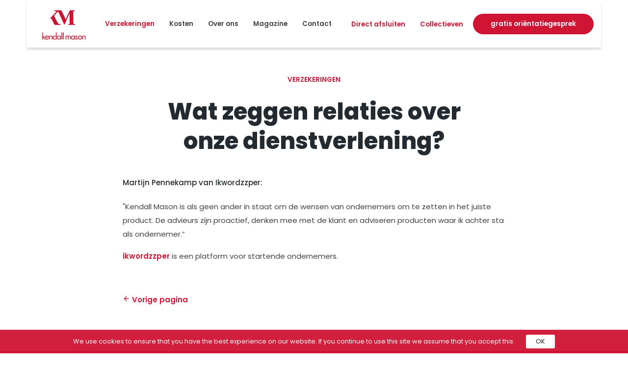

--- FILE ---
content_type: text/html; charset=UTF-8
request_url: https://www.kendallmason.nl/nog-een-verzekerings-title-bestaande-uit-2-regels.html
body_size: 4587
content:
<!doctype html>
<html lang="nl">
<head>
    <meta charset="utf-8">
    <meta name="Keywords" content="Verzekeringen, KEY, WORDS">
    <meta name="Description" content="Martijn Pennekamp van Ikwordzzper:">
    
    
    <meta name="viewport" content="initial-scale=1, width=device-width, height=device-height, target-densitydpi=medium-dpi" />
    <link rel="icon" href="/assets/images/Kendall-Mason.ico">
    <base href="https://www.kendallmason.nl/"/>
    <link rel="stylesheet" href="/assets/css/vea619928467907f7467b4c2d202ea23e@kendall/main.css">
    <title>Wat zeggen relaties over onze dienstverlening?</title>
</head>
<body>
<main>
<div class="fixed-top container" id="topmenu">
    <div class="row top-menu">
        <header class="col">
            <nav class="navbar navbar-expand-lg navbar-light rounded">
                <a class="navbar-brand navbar-brand-position" href="https://www.kendallmason.nl/"><img src="/assets/images/kendall/Logo-Kendall-Mason.png" alt="aovxl"></a>
                <button class="navbar-toggler" type="button" data-toggle="collapse" data-target="#navbar"
                        aria-controls="navbar" aria-expanded="false" aria-label="Toggle navigation">
                    <span class="navbar-toggler-icon"></span>
                </button>

                <div class="collapse navbar-collapse" id="navbar">
                    <ul class="navbar-nav mr-auto"><li class="nav-item first active"><a class="nav-link" href="https://www.kendallmason.nl/verzekeringen/" title="Verzekeringen">Verzekeringen</a></li>
<li class="nav-item"><a class="nav-link" href="https://www.kendallmason.nl/kosten/" title="Kosten">Kosten</a></li>
<li class="nav-item"><a class="nav-link" href="https://www.kendallmason.nl/over-ons/" title="Over ons">Over ons</a></li>
<li class="nav-item"><a class="nav-link" href="https://www.kendallmason.nl/magazine/" title="Magazine">Magazine</a></li>
<li class="nav-item last"><a class="nav-link" href="https://www.kendallmason.nl/contact/" title="Contact">Contact</a></li>
</ul>
                    <ul class="nav justify-content-end">
                        <li class="nav-item">
                            <a class="nav-link" href="#direct-afsluiten"  id="direct-afsluiten-button">Direct afsluiten</a>
                        </li>
                        <li class="nav-item">
                            <a class="nav-link" href="#collectieven" data-toggle="modal">Collectieven</a>
                        </li>
                        <li class="nav-item text-right">
                            <a href="#laat-ons-bellen" class="btn btn-kendallmason-button1" data-toggle="modal">gratis oriëntatiegesprek</a>
                        </li>
                    </ul>
                </div>
            </nav>
        </header>
    </div>
    <div class="pulldown_menu">
    <div class="websites">
      <a href="https://www.kendallmason.nl">
        <img src="/assets/images/kendall/Logo-Kendall-Mason.png" alt="Kendall Mason">
      </a>
      <a href="https://www.aovxl.nl">
        <img src="/assets/images/aovxl/aovxl-logo.png" alt="aovxl">
      </a>
      <a href="https://www.aovxldirect.nl">
        <img src="/assets/images/aovxldirect/aovxldirect-logo.png" alt="aovxl">
      </a>
      <a href="https://www.bavxl.nl">
        <img src="/assets/images/bavxl/bavxl-logo.png" alt="bavxl">
      </a>
      <!-- <a href="https://www.golfverzekering.nl/">
          <img src="/assets/images/golf/golf-logo.png" alt="Golfverzekering">
      </a> -->
    </div>
</div>
    <div id="direct-afsluiten" class="direct-afsluiten">
        <div onclick="location.href='https://kendall-mason.alicia.insure/welcome'" class="direct-afsluiten-link" style="display: block" target="_blank">
    <div class="card">
        <div class="card-body">
            <p >Arbeids<wbr>ongeschiktheids<wbr>verzekering</p>
        </div>
    </div>
</div><div onclick="location.href='https://kendall-mason.alicia.insure/welcome'" class="direct-afsluiten-link" style="display: block" target="_blank">
    <div class="card">
        <div class="card-body">
            <p >Beroeps<wbr>aansprakelijkheid<wbr> (BAV)</p>
        </div>
    </div>
</div><div onclick="location.href='https://kendall-mason.alicia.insure/welcome'" class="direct-afsluiten-link" style="display: block" target="_blank">
    <div class="card">
        <div class="card-body">
            <p >Bedrijfs<wbr>aansprakelijkheid<wbr> (AVB)</p>
        </div>
    </div>
</div><div onclick="location.href='https://kendall-mason.alicia.insure/welcome'" class="direct-afsluiten-link" style="display: block" target="_blank">
    <div class="card">
        <div class="card-body">
            <p >Rechtsbijstand (RBV)</p>
        </div>
    </div>
</div><div onclick="location.href='https://kendall-mason.alicia.insure/welcome'" class="direct-afsluiten-link" style="display: block" target="_blank">
    <div class="card">
        <div class="card-body">
            <p >Ongevallen verzekering</p>
        </div>
    </div>
</div><div onclick="location.href='https://kendall-mason.alicia.insure/welcome'" class="direct-afsluiten-link" style="display: block" target="_blank">
    <div class="card">
        <div class="card-body">
            <p >Zakelijke reisverzekering<wbr>/<br/>Workationverzekering</p>
        </div>
    </div>
</div><div onclick="location.href='https://kendall-mason.alicia.insure/welcome'" class="direct-afsluiten-link" style="display: block" target="_blank">
    <div class="card">
        <div class="card-body">
            <p >Zakelijke spullenverzekering</p>
        </div>
    </div>
</div><div onclick="location.href='https://www.easyschenkkring.nl/besloten/abonnementaov.jsp'" class="direct-afsluiten-link" style="display: block" target="_blank">
    <div class="card">
        <div class="card-body">
            <p >Deelname Schenkkring</p>
        </div>
    </div>
</div>
    </div>
</div>
    <div class="header_space"></div>
    <div class="container container-article-overlap"> 
        <article class="row justify-content-center mb-5">
            <header class="col-12 col-lg-10 col-xl-8">
                <h1 class="text-center text-uppercase h1 h1_article">Verzekeringen</h1>
                <h2 class="text-center ml-5 mr-5 h2 h2_article">Wat zeggen relaties over onze dienstverlening?</h2>
                <p>Martijn Pennekamp van Ikwordzzper: </p> 
            </header>
            <div class="col-12 col-lg-10 col-xl-8 content">
                <p>"Kendall Mason is als geen ander in staat om de wensen van ondernemers om te zetten in het juiste product. De advieurs zijn proactief, denken mee met de klant en adviseren producten waar ik achter sta als ondernemer.”</p>
<p><a href="https://www.ikwordzzper.nl/">ikwordzzper </a>is een platform voor startende ondernemers.</p>
                
            </div>
            <div class="col-12 col-lg-10 col-xl-8 pb-5 pt-5 text-left">

               <a href="javascript:history.go(-1)"><ion-icon name="arrow-back"></ion-icon> Vorige pagina</a>
            </div>
            

   </article>
</div>


    <div class="jumbotron socialmedia">
        <div class="container">
            <ol class="row">
                <li class="offset-1 col-11 offset-sm-3 col-sm-9 offset-md-1 col-md-5 offset-lg-2 col-lg-4"> <a href="https://twitter.com/insuranceNL?lang=en" target="_blank"><span class="line"></span><span class="text">Volg ons op twitter</span></a></li>
                <li class="offset-1 col-11 offset-sm-3 col-sm-9 offset-md-1 col-md-5 offset-lg-1 col-lg-4"> <a href="https://www.facebook.com/Kendall-Mason-346678712116859/?__tn__=%2Cd%3C-R&eid=ARBKGJIo7QcG7m6cTzsla5xXBOpWLaqZac20KoiEWW7G7iAoLN2OZT9XPCzbpmsJ__pMi9iasKm8xg5d"  target="_blank"><span class="line"></span><span class="text">Volg ons via Facebook</span></a></li>
                <li class="offset-1 col-11 offset-sm-3 col-sm-9 offset-md-1 col-md-5 offset-lg-2 col-lg-4"> <a href="https://www.linkedin.com/company/kendall-mason-bv/"  target="_blank"><span class="line"></span><span class="text">Volg ons op Linkedin</span></a></li>
                <li class="offset-1 col-11 offset-sm-3 col-sm-9 offset-md-1 col-md-5 offset-lg-1 col-lg-4"> <a href="#"  target="_blank"><span class="line"></span><span class="text">Kendall Mason nieuwsbrief</span></a></li>
            </ol>
        </div>
    </div>
</main>
<footer>
    <div class="container pl-2 pr-2 p-md-3 p-lg-0">
        <div class="row">
            <div class="col-5  col-md-3 col-lg-3 address order-2 order-md-1">
                <img src="/assets/images/kendall/Logo-Kendall-Mason.png" alt="aovxl">
                <address>
                    Oudeweg 115-F<br/>
                    2031 CC Haarlem<br/>
                    Nederland
                </address>
                <a href="tel:+31885059494">BEL 088 - 505 94 94</a>
            </div>
            <div class="col-6 pl-3 p-md-0 col-md-5 col-lg-2 menus pl order-1 order-md-2">
                <p class="title">Websites</p>
                <ul>
                    <li ><a href="https://www.kendallmason.nl" target="_blank">Kendallmason.nl</a></li>
                    <li class="first"><a href="https://www.aovxl.nl" target="_blank">Aovxl.nl</a></li>
                    <li><a href="https://www.aovxldirect.nl" target="_blank">AovxlDirect.nl</a></li>
                    <li><a href="https://www.bavxl.nl" target="_blank">Bavxl.nl</a></li>
                    <!-- <li><a href="https://www.golfverzekering.nl" target="_blank">Golfverzekering.nl</a></li> -->
                    <!-- <li><a href="https://insurance-netherlands.com" target="_blank">insurance-netherlands.com</a></li> -->
                </ul>
            </div>
            <div class="col-6 pl-3 p-md-0 col-md-4 col-lg-3 menus order-3">
                <p class="title">Dienstverlening</p>
                <ul>
                    <li class="first"><a href="dienstenwijzer.pdf" target="_blank">Dienstenwijzer</a></li>
                    <li><a href="algemene-voorwaarden.pdf" target="_blank">Algemene leveringsvoorwaarden</a></li>
                    <li><a href="beloningsbeleid-medewerkers.html" target="_blank">Beloningsbeleid medewerkers</a></li>
                    <li><a href="privacy-beleid-kendall-mason.pdf" target="_blank">Privacy beleid</a></li>
                </ul>
            </div>
            <div class="col-md-12 col-lg-4 order-5">
                
                <div class="kader">
                    <p class="title">De grootste onafhanklijke AOV verstrekker van Nederland</p>
                    <p class="text">
                        Kendall Mason beheert collectieve mantelcontracten. Op dit gebied zijn we een van de weinige specialisten in de verzekeringswereld. Ons credo: bespaar niet op de voorwaarden, bespaar op de premie door slimmere inkoop!
                    </p>
                    <a href="over-ons/" class="text-uppercase">Over Kendall Mason</a>
                </div>
            </div>
        </div>
    </div>
    <div class="container-fluid footer-bottom">
        <div class="container pl-2 pr-2 pl-md-3 pr-md-3 p-lg-0">
            <div class="row">
                <div class="col-lg-8">
                    &copy; 2018 Copyright &#160; <a class="bottom-link" href="/sitemap.html">Sitemap</a> <a class="bottom-link" href="algemene-voorwaarden.pdf">Algemene voorwaarden</a> <a class="bottom-link" href="privacy-beleid-kendall-mason.pdf">Privacy Policy</a> <a class="bottom-link" href="disclaimer.pdf">Disclaimer</a>
                </div>
                <div class="col-lg-4">
                    Design:<a class="bottom-link" href="" target='_blank'>Supertech agency</a> Development:<a class="bottom-link" href="https://www.jdkweb.nl" title="JDK Web Ontwikkeling Websites Webapplicaties Webhosting Webdevelopment" target='_blank'>JDK Web</a>
                </div>
            </div>
        </div>
    </div>
</footer>
<a href="#top" class="scrolltop"><ion-icon name="ios-arrow-up" size="large"></ion-icon></a>
<div class="modal fade" id="laat-ons-bellen" tabindex="-1" role="dialog" aria-hidden="true">
  <div class="modal-dialog" role="document">
    <div class="modal-content">
      <div class="modal-header">
        <h6 class="modal-title" id="laat-ons-bellen-Label">Laat ons u bellen</h6>
        <button type="button" class="close" data-dismiss="modal" aria-label="Close">
          <span aria-hidden="true">&times;</span>
        </button>
      </div>
      <form class="needs-validation" id="laat-ons-je-bellen">
          <div class="modal-body">
              Laat uw telefoonnummer achter en één van onze medewerkers neemt direct contact met u op.
              <span class="msg"></span>
              <div class="form-group">
                <label for="recipient-name" class="col-form-label">Naam:</label>
                <input type="text" class="form-control" id="recipient-name" autofocus required
                       title="Verplicht om in te vullen">
                <div class="invalid-feedback">Verplicht om in te vullen</div>
              </div>
              <div class="form-group">
                <label class="col-form-label">Geïnteresseerd in:</label>
                <select class="form-control selectpicker" multiple data-live-search="true" required title="Kies één of meerdere verzekeringen" name="voorkeur" id="voorkeur">
                    <!--<option value="" disabled selected>Kies één of meerdere verzekeringen</option>-->
                    <option value="aov">Arbeidsongeschiktheidsverzekering</option>
                    <option value="bav">Beroeps-(bedrijfs)aansprakelijkheid</option>
                    <option value="golf">Golf verzekering</option> 
                </select>
                <div class="invalid-feedback">Verplicht om in te vullen</div>
              </div>
              <div class="form-group">
                <label for="recipient-phonenumber" class="col-form-label">Telefoonnummer:</label>
                <input type="text" class="form-control" id="recipient-phonenumber" required
                       title="Verplicht om in te vullen">
                <div class="invalid-feedback">Verplicht om in te vullen</div>
              </div>
          </div>
          <div class="modal-footer">
              <button type="submit" class="btn btn-bereken-button1">verzenden</button>
          </div>
      </form>
    </div>
  </div>
</div>
<div class="modal fade" id="collectieven" tabindex="-1" role="dialog" aria-hidden="true">
    <div class="modal-dialog modal-lg" role="document">
      <div class="modal-content">
        <div class="modal-header">
          <h6 class="modal-title">COLLECTIEVEN | ONZE PARTNERS</h6>
          <button type="button" class="close" data-dismiss="modal" aria-label="Close">
            <span aria-hidden="true">&times;</span>
          </button>
        </div>
        <div class="modal-body">
          <div class="container-fluid">
            <div class="container">
                <div class="row">
                    <div class="col-12 col-md-6">
    <a href="algemene-beroepsvereniging-counseling.html">
        <div class="logo_img" style="width: 150px; overflow: hidden">
            <img src="/files/images/logos/Logo-AbVC.jpg" alt="ABvC" style="height: 55px">
        </div>
        <div class="textblock">
            ABvC
        </div>
    </a>
</div>
<div class="col-12 col-md-6">
    <a href="bitterballenborrel.html">
        <div class="logo_img" style="width: 150px; overflow: hidden">
            <img src="/files/images/logos/Logo-BBB.jpg" alt="BitterBallenBorrel" style="height: 55px">
        </div>
        <div class="textblock">
            BitterBallenBorrel
        </div>
    </a>
</div>
<div class="col-12 col-md-6">
    <a href="de-nederlandse-vereniging-voor-transactionele-analyse.html">
        <div class="logo_img" style="width: 150px; overflow: hidden">
            <img src="/files/images/logos/logo-nvta.jpg" alt="De Nederlandse Vereniging voor Transactionele Analyse (NVTA)" style="height: 55px">
        </div>
        <div class="textblock">
            De Nederlandse Vereniging voor Transactionele Analyse (NVTA)
        </div>
    </a>
</div>
<div class="col-12 col-md-6">
    <a href="dutchtrainingprofessionals.html">
        <div class="logo_img" style="width: 150px; overflow: hidden">
            <img src="/files/images/logos/logo-dutch-training-profs.jpg" alt="Dutch training professionals" style="height: 55px">
        </div>
        <div class="textblock">
            Dutch training professionals
        </div>
    </a>
</div>
<div class="col-12 col-md-6">
    <a href="international-coaching-federation.html">
        <div class="logo_img" style="width: 150px; overflow: hidden">
            <img src="/files/images/logos/logo-ICF.jpg" alt="International Coaching Federation" style="height: 55px">
        </div>
        <div class="textblock">
            International Coaching Federation
        </div>
    </a>
</div>
<div class="col-12 col-md-6">
    <a href="lvsc.html">
        <div class="logo_img" style="width: 150px; overflow: hidden">
            <img src="/files/images/logos/logo-LVSC.jpg" alt="LVSC" style="height: 55px">
        </div>
        <div class="textblock">
            LVSC
        </div>
    </a>
</div>
<div class="col-12 col-md-6">
    <a href="lvv.html">
        <div class="logo_img" style="width: 150px; overflow: hidden">
            <img src="/files/images/collectieven/lvv.png" alt="LVV" style="height: 55px">
        </div>
        <div class="textblock">
            LVV
        </div>
    </a>
</div>
<div class="col-12 col-md-6">
    <a href="masters-in-payroll-en-hr.html">
        <div class="logo_img" style="width: 150px; overflow: hidden">
            <img src="/files/images/logos/logo-masters-netwerk.jpg" alt="Masters netwerk" style="height: 55px">
        </div>
        <div class="textblock">
            Masters netwerk
        </div>
    </a>
</div>
<div class="col-12 col-md-6">
    <a href="nbbu.html">
        <div class="logo_img" style="width: 150px; overflow: hidden">
            <img src="/files/images/logos/logo-nbbu.jpg" alt="NBBU" style="height: 55px">
        </div>
        <div class="textblock">
            NBBU
        </div>
    </a>
</div>
<div class="col-12 col-md-6">
    <a href="nederlandse-mediatorsvereniging.html">
        <div class="logo_img" style="width: 150px; overflow: hidden">
            <img src="/files/images/logos/logo-nmv.png" alt="Nederlandse Mediatorsvereniging (NMv)" style="height: 55px">
        </div>
        <div class="textblock">
            Nederlandse Mediatorsvereniging (NMv)
        </div>
    </a>
</div>
<div class="col-12 col-md-6">
    <a href="nederlandse-orde-van-beroepscoaches.html">
        <div class="logo_img" style="width: 150px; overflow: hidden">
            <img src="/files/images/logos/logo-nobco.jpg" alt="Nederlandse orde van beroepscoaches" style="height: 55px">
        </div>
        <div class="textblock">
            Nederlandse orde van beroepscoaches
        </div>
    </a>
</div>
<div class="col-12 col-md-6">
    <a href="nederlandse-orde-van-beroepstrainers.html">
        <div class="logo_img" style="width: 150px; overflow: hidden">
            <img src="/files/images/logos/nobtra-logo.jpg" alt="Nederlandse Orde van Beroepstrainers (NOBTRA)" style="height: 55px">
        </div>
        <div class="textblock">
            Nederlandse Orde van Beroepstrainers (NOBTRA)
        </div>
    </a>
</div>
<div class="col-12 col-md-6">
    <a href="next-level-freelancing.html">
        <div class="logo_img" style="width: 150px; overflow: hidden">
            <img src="/files/images/logos/logo-nextlevelfreelancer.jpg" alt="Next Level Freelancing" style="height: 55px">
        </div>
        <div class="textblock">
            Next Level Freelancing
        </div>
    </a>
</div>
<div class="col-12 col-md-6">
    <a href="noloc.html">
        <div class="logo_img" style="width: 150px; overflow: hidden">
            <img src="/files/images/logos/logo-noloc.jpg" alt="Noloc" style="height: 55px">
        </div>
        <div class="textblock">
            Noloc
        </div>
    </a>
</div>
<div class="col-12 col-md-6">
    <a href="nvp.html">
        <div class="logo_img" style="width: 150px; overflow: hidden">
            <img src="/files/images/logos/logo-nvp.jpg" alt="NVP" style="height: 55px">
        </div>
        <div class="textblock">
            NVP
        </div>
    </a>
</div>
<div class="col-12 col-md-6">
    <a href="register-belasting-adviseurs.html">
        <div class="logo_img" style="width: 150px; overflow: hidden">
            <img src="/files/images/logos/logo-rba.jpg" alt="Register Belasting Adviseurs" style="height: 55px">
        </div>
        <div class="textblock">
            Register Belasting Adviseurs
        </div>
    </a>
</div>
<div class="col-12 col-md-6">
    <a href="verenigde-maakindustrie-oost.html">
        <div class="logo_img" style="width: 150px; overflow: hidden">
            <img src="/files/images/logos/logo-VMO.jpg" alt="Verenigde maakindustrie oost" style="height: 55px">
        </div>
        <div class="textblock">
            Verenigde maakindustrie oost
        </div>
    </a>
</div>
<div class="col-12 col-md-6">
    <a href="zzp-netwerk-utrecht-zuid.html">
        <div class="logo_img" style="width: 150px; overflow: hidden">
            <img src="/files/images/logos/logo-ZOLO.jpg" alt="Zelfstandige Ondernemers uit Lombok & Omgeving" style="height: 55px">
        </div>
        <div class="textblock">
            Zelfstandige Ondernemers uit Lombok & Omgeving
        </div>
    </a>
</div>
<div class="col-12 col-md-6">
    <a href="zzp-centrum.html">
        <div class="logo_img" style="width: 150px; overflow: hidden">
            <img src="/files/images/logos/logo-zzpcentrum.jpg" alt="ZZP Centrum" style="height: 55px">
        </div>
        <div class="textblock">
            ZZP Centrum
        </div>
    </a>
</div>
<div class="col-12 col-md-6">
    <a href="zzp-netwerk-nederland.html">
        <div class="logo_img" style="width: 150px; overflow: hidden">
            <img src="/files/images/logos/Logo-ZZP-Netw-NL.jpg" alt="ZZP netwerk Nederland" style="height: 55px">
        </div>
        <div class="textblock">
            ZZP netwerk Nederland
        </div>
    </a>
</div>
<div class="col-12 col-md-6">
    <a href="zzpservicedesk.html">
        <div class="logo_img" style="width: 150px; overflow: hidden">
            <img src="/files/images/partners/logo_zzpservicedesk.jpg" alt="ZZP Servicedesk" style="height: 55px">
        </div>
        <div class="textblock">
            ZZP Servicedesk
        </div>
    </a>
</div>

                </div>
            </div>
          </div>
        </div>
      </div>
    </div>
</div>
<div class="progress">
  <div class="progress-bar" role="progressbar" aria-valuenow="0" aria-valuemin="0" aria-valuemax="100"></div>
</div>




<script src="/assets/node_modules/ionicons/dist/ionicons.js"></script>

<script type="module" src="/assets/js/dist/vddfa4332cbdf66cce63905ddf8c10736/kendall-bundle.js"></script>


<script src="https://www.googletagmanager.com/gtag/js?id=UA-134050118-1"></script><script>window.dataLayer = window.dataLayer || [];function gtag(){dataLayer.push(arguments);}gtag('js', new Date());gtag('config', 'UA-134050118-1');</script>

<!--

<script src="/assets/node_modules/ionicons/dist/ionicons.js"></script>
<script src="/assets/js/main.min.js"></script>




<script src="/assets/js/kendall/script.js"></script>

-->
</body>
</html>

--- FILE ---
content_type: text/css; charset=utf-8
request_url: https://www.kendallmason.nl/assets/css/vea619928467907f7467b4c2d202ea23e@kendall/main.css
body_size: 13903
content:
@import url("https://fonts.googleapis.com/css?family=Poppins:300,400,400i,500,500i,600,700,800");
@import url(../../node_modules/bootstrap/dist/css/bootstrap.min.css);
@import url(../../node_modules/magicsuggest/magicsuggest-min.css);
@keyframes bs-notify-fadeOut {
  0% {
    opacity: 0.9; }
  100% {
    opacity: 0; } }
select.bs-select-hidden,
.bootstrap-select > select.bs-select-hidden,
select.selectpicker {
  display: none !important; }

.bootstrap-select {
  width: 220px \0;
  /*IE9 and below*/
  vertical-align: middle; }
  .bootstrap-select > .dropdown-toggle {
    position: relative;
    width: 100%;
    text-align: right;
    white-space: nowrap;
    display: inline-flex;
    align-items: center;
    justify-content: space-between; }
    .bootstrap-select > .dropdown-toggle:after {
      margin-top: -1px; }
    .bootstrap-select > .dropdown-toggle.bs-placeholder, .bootstrap-select > .dropdown-toggle.bs-placeholder:hover, .bootstrap-select > .dropdown-toggle.bs-placeholder:focus, .bootstrap-select > .dropdown-toggle.bs-placeholder:active {
      color: #999; }
    .bootstrap-select > .dropdown-toggle.bs-placeholder.btn-primary, .bootstrap-select > .dropdown-toggle.bs-placeholder.btn-primary:hover, .bootstrap-select > .dropdown-toggle.bs-placeholder.btn-primary:focus, .bootstrap-select > .dropdown-toggle.bs-placeholder.btn-primary:active, .bootstrap-select > .dropdown-toggle.bs-placeholder.btn-secondary, .bootstrap-select > .dropdown-toggle.bs-placeholder.btn-secondary:hover, .bootstrap-select > .dropdown-toggle.bs-placeholder.btn-secondary:focus, .bootstrap-select > .dropdown-toggle.bs-placeholder.btn-secondary:active, .bootstrap-select > .dropdown-toggle.bs-placeholder.btn-success, .bootstrap-select > .dropdown-toggle.bs-placeholder.btn-success:hover, .bootstrap-select > .dropdown-toggle.bs-placeholder.btn-success:focus, .bootstrap-select > .dropdown-toggle.bs-placeholder.btn-success:active, .bootstrap-select > .dropdown-toggle.bs-placeholder.btn-danger, .bootstrap-select > .dropdown-toggle.bs-placeholder.btn-danger:hover, .bootstrap-select > .dropdown-toggle.bs-placeholder.btn-danger:focus, .bootstrap-select > .dropdown-toggle.bs-placeholder.btn-danger:active, .bootstrap-select > .dropdown-toggle.bs-placeholder.btn-info, .bootstrap-select > .dropdown-toggle.bs-placeholder.btn-info:hover, .bootstrap-select > .dropdown-toggle.bs-placeholder.btn-info:focus, .bootstrap-select > .dropdown-toggle.bs-placeholder.btn-info:active, .bootstrap-select > .dropdown-toggle.bs-placeholder.btn-dark, .bootstrap-select > .dropdown-toggle.bs-placeholder.btn-dark:hover, .bootstrap-select > .dropdown-toggle.bs-placeholder.btn-dark:focus, .bootstrap-select > .dropdown-toggle.bs-placeholder.btn-dark:active {
      color: rgba(255, 255, 255, 0.5); }
  .bootstrap-select > select {
    position: absolute !important;
    bottom: 0;
    left: 50%;
    display: block !important;
    width: 0.5px !important;
    height: 100% !important;
    padding: 0 !important;
    opacity: 0 !important;
    border: none;
    z-index: 0 !important; }
    .bootstrap-select > select.mobile-device {
      top: 0;
      left: 0;
      display: block !important;
      width: 100% !important;
      z-index: 2 !important; }
  .has-error .bootstrap-select .dropdown-toggle, .error .bootstrap-select .dropdown-toggle, .bootstrap-select.is-invalid .dropdown-toggle, .was-validated .bootstrap-select select:invalid + .dropdown-toggle {
    border-color: #b94a48; }
  .bootstrap-select.is-valid .dropdown-toggle, .was-validated .bootstrap-select select:valid + .dropdown-toggle {
    border-color: #28a745; }
  .bootstrap-select.fit-width {
    width: auto !important; }
  .bootstrap-select:not([class*="col-"]):not([class*="form-control"]):not(.input-group-btn) {
    width: 220px; }
  .bootstrap-select > select.mobile-device:focus + .dropdown-toggle,
  .bootstrap-select .dropdown-toggle:focus {
    outline: thin dotted #333333 !important;
    outline: 5px auto -webkit-focus-ring-color !important;
    outline-offset: -2px; }

.bootstrap-select.form-control {
  margin-bottom: 0;
  padding: 0;
  border: none;
  height: auto; }
  :not(.input-group) > .bootstrap-select.form-control:not([class*="col-"]) {
    width: 100%; }
  .bootstrap-select.form-control.input-group-btn {
    float: none;
    z-index: auto; }
.form-inline .bootstrap-select, .form-inline .bootstrap-select.form-control:not([class*="col-"]) {
  width: auto; }
.bootstrap-select:not(.input-group-btn), .bootstrap-select[class*="col-"] {
  float: none;
  display: inline-block;
  margin-left: 0; }
.bootstrap-select.dropdown-menu-right, .bootstrap-select[class*="col-"].dropdown-menu-right, .row .bootstrap-select[class*="col-"].dropdown-menu-right {
  float: right; }
.form-inline .bootstrap-select, .form-horizontal .bootstrap-select, .form-group .bootstrap-select {
  margin-bottom: 0; }
.form-group-lg .bootstrap-select.form-control, .form-group-sm .bootstrap-select.form-control {
  padding: 0; }
  .form-group-lg .bootstrap-select.form-control .dropdown-toggle, .form-group-sm .bootstrap-select.form-control .dropdown-toggle {
    height: 100%;
    font-size: inherit;
    line-height: inherit;
    border-radius: inherit; }
.bootstrap-select.form-control-sm .dropdown-toggle, .bootstrap-select.form-control-lg .dropdown-toggle {
  font-size: inherit;
  line-height: inherit;
  border-radius: inherit; }
.bootstrap-select.form-control-sm .dropdown-toggle {
  padding: 0.25rem 0.5rem; }
.bootstrap-select.form-control-lg .dropdown-toggle {
  padding: 0.5rem 1rem; }
.form-inline .bootstrap-select .form-control {
  width: 100%; }
.bootstrap-select.disabled,
.bootstrap-select > .disabled {
  cursor: not-allowed; }
  .bootstrap-select.disabled:focus,
  .bootstrap-select > .disabled:focus {
    outline: none !important; }
.bootstrap-select.bs-container {
  position: absolute;
  top: 0;
  left: 0;
  height: 0 !important;
  padding: 0 !important; }
  .bootstrap-select.bs-container .dropdown-menu {
    z-index: 1060; }
.bootstrap-select .dropdown-toggle .filter-option {
  position: static;
  top: 0;
  left: 0;
  float: left;
  height: 100%;
  width: 100%;
  text-align: left;
  overflow: hidden;
  flex: 0 1 auto; }
  .bs3.bootstrap-select .dropdown-toggle .filter-option {
    padding-right: inherit; }
  .input-group .bs3-has-addon.bootstrap-select .dropdown-toggle .filter-option {
    position: absolute;
    padding-top: inherit;
    padding-bottom: inherit;
    padding-left: inherit;
    float: none; }
    .input-group .bs3-has-addon.bootstrap-select .dropdown-toggle .filter-option .filter-option-inner {
      padding-right: inherit; }
.bootstrap-select .dropdown-toggle .filter-option-inner-inner {
  overflow: hidden; }
.bootstrap-select .dropdown-toggle .filter-expand {
  width: 0 !important;
  float: left;
  opacity: 0 !important;
  overflow: hidden; }
.bootstrap-select .dropdown-toggle .caret {
  position: absolute;
  top: 50%;
  right: 12px;
  margin-top: -2px;
  vertical-align: middle; }
.input-group .bootstrap-select.form-control .dropdown-toggle {
  border-radius: inherit; }
.bootstrap-select[class*="col-"] .dropdown-toggle {
  width: 100%; }
.bootstrap-select .dropdown-menu {
  min-width: 100%;
  -webkit-box-sizing: border-box;
  -moz-box-sizing: border-box;
  box-sizing: border-box; }
  .bootstrap-select .dropdown-menu > .inner:focus {
    outline: none !important; }
  .bootstrap-select .dropdown-menu.inner {
    position: static;
    float: none;
    border: 0;
    padding: 0;
    margin: 0;
    border-radius: 0;
    box-shadow: none; }
  .bootstrap-select .dropdown-menu li {
    position: relative; }
    .bootstrap-select .dropdown-menu li.active small {
      color: rgba(255, 255, 255, 0.5) !important; }
    .bootstrap-select .dropdown-menu li.disabled a {
      cursor: not-allowed; }
    .bootstrap-select .dropdown-menu li a {
      cursor: pointer;
      user-select: none; }
      .bootstrap-select .dropdown-menu li a.opt {
        position: relative;
        padding-left: 2.25em; }
      .bootstrap-select .dropdown-menu li a span.check-mark {
        display: none; }
      .bootstrap-select .dropdown-menu li a span.text {
        display: inline-block; }
    .bootstrap-select .dropdown-menu li small {
      padding-left: 0.5em; }
  .bootstrap-select .dropdown-menu .notify {
    position: absolute;
    bottom: 5px;
    width: 96%;
    margin: 0 2%;
    min-height: 26px;
    padding: 3px 5px;
    background: whitesmoke;
    border: 1px solid #e3e3e3;
    -webkit-box-shadow: inset 0 1px 1px rgba(0, 0, 0, 0.05);
    box-shadow: inset 0 1px 1px rgba(0, 0, 0, 0.05);
    pointer-events: none;
    opacity: 0.9;
    -webkit-box-sizing: border-box;
    -moz-box-sizing: border-box;
    box-sizing: border-box; }
    .bootstrap-select .dropdown-menu .notify.fadeOut {
      animation: 300ms linear 750ms forwards bs-notify-fadeOut; }
.bootstrap-select .no-results {
  padding: 3px;
  background: #f5f5f5;
  margin: 0 5px;
  white-space: nowrap; }
.bootstrap-select.fit-width .dropdown-toggle .filter-option {
  position: static;
  display: inline;
  padding: 0; }
.bootstrap-select.fit-width .dropdown-toggle .filter-option-inner,
.bootstrap-select.fit-width .dropdown-toggle .filter-option-inner-inner {
  display: inline; }
.bootstrap-select.fit-width .dropdown-toggle .bs-caret:before {
  content: '\00a0'; }
.bootstrap-select.fit-width .dropdown-toggle .caret {
  position: static;
  top: auto;
  margin-top: -1px; }
.bootstrap-select.show-tick .dropdown-menu .selected span.check-mark {
  position: absolute;
  display: inline-block;
  right: 15px;
  top: 5px; }
.bootstrap-select.show-tick .dropdown-menu li a span.text {
  margin-right: 34px; }
.bootstrap-select .bs-ok-default:after {
  content: '';
  display: block;
  width: 0.5em;
  height: 1em;
  border-style: solid;
  border-width: 0 0.26em 0.26em 0;
  transform-style: preserve-3d;
  transform: rotate(45deg); }

.bootstrap-select.show-menu-arrow.open > .dropdown-toggle, .bootstrap-select.show-menu-arrow.show > .dropdown-toggle {
  z-index: 1061; }
.bootstrap-select.show-menu-arrow .dropdown-toggle .filter-option:before {
  content: '';
  border-left: 7px solid transparent;
  border-right: 7px solid transparent;
  border-bottom: 7px solid rgba(204, 204, 204, 0.2);
  position: absolute;
  bottom: -4px;
  left: 9px;
  display: none; }
.bootstrap-select.show-menu-arrow .dropdown-toggle .filter-option:after {
  content: '';
  border-left: 6px solid transparent;
  border-right: 6px solid transparent;
  border-bottom: 6px solid white;
  position: absolute;
  bottom: -4px;
  left: 10px;
  display: none; }
.bootstrap-select.show-menu-arrow.dropup .dropdown-toggle .filter-option:before {
  bottom: auto;
  top: -4px;
  border-top: 7px solid rgba(204, 204, 204, 0.2);
  border-bottom: 0; }
.bootstrap-select.show-menu-arrow.dropup .dropdown-toggle .filter-option:after {
  bottom: auto;
  top: -4px;
  border-top: 6px solid white;
  border-bottom: 0; }
.bootstrap-select.show-menu-arrow.pull-right .dropdown-toggle .filter-option:before {
  right: 12px;
  left: auto; }
.bootstrap-select.show-menu-arrow.pull-right .dropdown-toggle .filter-option:after {
  right: 13px;
  left: auto; }
.bootstrap-select.show-menu-arrow.open > .dropdown-toggle .filter-option:before, .bootstrap-select.show-menu-arrow.open > .dropdown-toggle .filter-option:after, .bootstrap-select.show-menu-arrow.show > .dropdown-toggle .filter-option:before, .bootstrap-select.show-menu-arrow.show > .dropdown-toggle .filter-option:after {
  display: block; }

.bs-searchbox,
.bs-actionsbox,
.bs-donebutton {
  padding: 4px 8px; }

.bs-actionsbox {
  width: 100%;
  -webkit-box-sizing: border-box;
  -moz-box-sizing: border-box;
  box-sizing: border-box; }
  .bs-actionsbox .btn-group button {
    width: 50%; }

.bs-donebutton {
  float: left;
  width: 100%;
  -webkit-box-sizing: border-box;
  -moz-box-sizing: border-box;
  box-sizing: border-box; }
  .bs-donebutton .btn-group button {
    width: 100%; }

.bs-searchbox + .bs-actionsbox {
  padding: 0 8px 4px; }
.bs-searchbox .form-control {
  margin-bottom: 0;
  width: 100%;
  float: none; }

/*
 * The MIT License
 * Copyright (c) 2012 Matias Meno <m@tias.me>
 */
.dropzone, .dropzone * {
  box-sizing: border-box; }

.dropzone {
  position: relative;
  margin-top: 5px;
  margin-bottom: 15px; }

.dropzone .dz-message img {
  position: relative;
  bottom: -25px;
  height: 35px;
  margin: 0 10px 0 0;
  opacity: 0.8;
  float: left; }

.dropzone .dz-preview {
  position: relative;
  display: inline-block;
  width: 120px;
  margin: 0.5em; }

.dropzone .dz-preview .dz-progress {
  display: block;
  height: 15px;
  border: 1px solid #aaa; }

.dropzone .dz-preview .dz-progress .dz-upload {
  display: block;
  height: 100%;
  width: 0;
  background: green; }

.dropzone .dz-preview .dz-error-message {
  color: red;
  display: none; }

.dropzone .dz-preview.dz-error .dz-error-message, .dropzone .dz-preview.dz-error .dz-error-mark {
  display: block; }

.dropzone .dz-preview.dz-success .dz-success-mark {
  display: block; }

.dropzone .dz-preview .dz-error-mark, .dropzone .dz-preview .dz-success-mark {
  position: absolute;
  display: none;
  left: 30px;
  top: 30px;
  width: 54px;
  height: 58px;
  left: 50%;
  margin-left: -27px; }

.cropper-container {
  direction: ltr;
  font-size: 0;
  line-height: 0;
  position: relative;
  touch-action: none;
  user-select: none; }
  .cropper-container img {
    display: block;
    height: 100%;
    image-orientation: 0deg;
    max-height: none !important;
    max-width: none !important;
    min-height: 0 !important;
    min-width: 0 !important;
    width: 100%; }
.cropper-wrap-box, .cropper-canvas, .cropper-drag-box, .cropper-crop-box, .cropper-modal {
  bottom: 0;
  left: 0;
  position: absolute;
  right: 0;
  top: 0; }
.cropper-wrap-box, .cropper-canvas {
  overflow: hidden; }
.cropper-drag-box {
  background-color: #fff;
  opacity: 0; }
.cropper-modal {
  background-color: #000;
  opacity: 0.5; }
.cropper-view-box {
  display: block;
  height: 100%;
  outline: 1px solid #39f;
  outline-color: rgba(51, 153, 255, 0.75);
  overflow: hidden;
  width: 100%; }
.cropper-dashed {
  border: 0 dashed #eee;
  display: block;
  opacity: 0.5;
  position: absolute; }
  .cropper-dashed.dashed-h {
    border-bottom-width: 1px;
    border-top-width: 1px;
    height: calc(100% / 3);
    left: 0;
    top: calc(100% / 3);
    width: 100%; }
  .cropper-dashed.dashed-v {
    border-left-width: 1px;
    border-right-width: 1px;
    height: 100%;
    left: calc(100% / 3);
    top: 0;
    width: calc(100% / 3); }
.cropper-center {
  display: block;
  height: 0;
  left: 50%;
  opacity: 0.75;
  position: absolute;
  top: 50%;
  width: 0; }
  .cropper-center::before, .cropper-center::after {
    background-color: #eee;
    content: ' ';
    display: block;
    position: absolute; }
  .cropper-center::before {
    height: 1px;
    left: -3px;
    top: 0;
    width: 7px; }
  .cropper-center::after {
    height: 7px;
    left: 0;
    top: -3px;
    width: 1px; }
.cropper-face, .cropper-line, .cropper-point {
  display: block;
  height: 100%;
  opacity: 0.1;
  position: absolute;
  width: 100%; }
.cropper-face {
  background-color: #fff;
  left: 0;
  top: 0; }
.cropper-line {
  background-color: #39f; }
  .cropper-line.line-e {
    cursor: ew-resize;
    right: -3px;
    top: 0;
    width: 5px; }
  .cropper-line.line-n {
    cursor: ns-resize;
    height: 5px;
    left: 0;
    top: -3px; }
  .cropper-line.line-w {
    cursor: ew-resize;
    left: -3px;
    top: 0;
    width: 5px; }
  .cropper-line.line-s {
    bottom: -3px;
    cursor: ns-resize;
    height: 5px;
    left: 0; }
.cropper-point {
  background-color: #39f;
  height: 5px;
  opacity: 0.75;
  width: 5px; }
  .cropper-point.point-e {
    cursor: ew-resize;
    margin-top: -3px;
    right: -3px;
    top: 50%; }
  .cropper-point.point-n {
    cursor: ns-resize;
    left: 50%;
    margin-left: -3px;
    top: -3px; }
  .cropper-point.point-w {
    cursor: ew-resize;
    left: -3px;
    margin-top: -3px;
    top: 50%; }
  .cropper-point.point-s {
    bottom: -3px;
    cursor: s-resize;
    left: 50%;
    margin-left: -3px; }
  .cropper-point.point-ne {
    cursor: nesw-resize;
    right: -3px;
    top: -3px; }
  .cropper-point.point-nw {
    cursor: nwse-resize;
    left: -3px;
    top: -3px; }
  .cropper-point.point-sw {
    bottom: -3px;
    cursor: nesw-resize;
    left: -3px; }
  .cropper-point.point-se {
    bottom: -3px;
    cursor: nwse-resize;
    height: 20px;
    opacity: 1;
    right: -3px;
    width: 20px; }
    @media (min-width: 768px) {
      .cropper-point.point-se {
        height: 15px;
        width: 15px; } }
    @media (min-width: 992px) {
      .cropper-point.point-se {
        height: 10px;
        width: 10px; } }
    @media (min-width: 1200px) {
      .cropper-point.point-se {
        height: 5px;
        opacity: 0.75;
        width: 5px; } }
  .cropper-point.point-se::before {
    background-color: #39f;
    bottom: -50%;
    content: ' ';
    display: block;
    height: 200%;
    opacity: 0;
    position: absolute;
    right: -50%;
    width: 200%; }
.cropper-invisible {
  opacity: 0; }
.cropper-bg {
  background-image: url("/assets/node_modules/cropperjs/src/images/bg.png"); }
.cropper-hide {
  display: block;
  height: 0;
  position: absolute;
  width: 0; }
.cropper-hidden {
  display: none !important; }
.cropper-move {
  cursor: move; }
.cropper-crop {
  cursor: crosshair; }
.cropper-disabled .cropper-drag-box, .cropper-disabled .cropper-face, .cropper-disabled .cropper-line, .cropper-disabled .cropper-point {
  cursor: not-allowed; }

/*
 * The MIT License
 * Copyright (c) 2012 Matias Meno <m@tias.me>
 */
@-webkit-keyframes passing-through {
  0% {
    opacity: 0;
    -webkit-transform: translateY(40px);
    -moz-transform: translateY(40px);
    -ms-transform: translateY(40px);
    -o-transform: translateY(40px);
    transform: translateY(40px); }
  30%, 70% {
    opacity: 1;
    -webkit-transform: translateY(0px);
    -moz-transform: translateY(0px);
    -ms-transform: translateY(0px);
    -o-transform: translateY(0px);
    transform: translateY(0px); }
  100% {
    opacity: 0;
    -webkit-transform: translateY(-40px);
    -moz-transform: translateY(-40px);
    -ms-transform: translateY(-40px);
    -o-transform: translateY(-40px);
    transform: translateY(-40px); } }
@-moz-keyframes passing-through {
  0% {
    opacity: 0;
    -webkit-transform: translateY(40px);
    -moz-transform: translateY(40px);
    -ms-transform: translateY(40px);
    -o-transform: translateY(40px);
    transform: translateY(40px); }
  30%, 70% {
    opacity: 1;
    -webkit-transform: translateY(0px);
    -moz-transform: translateY(0px);
    -ms-transform: translateY(0px);
    -o-transform: translateY(0px);
    transform: translateY(0px); }
  100% {
    opacity: 0;
    -webkit-transform: translateY(-40px);
    -moz-transform: translateY(-40px);
    -ms-transform: translateY(-40px);
    -o-transform: translateY(-40px);
    transform: translateY(-40px); } }
@keyframes passing-through {
  0% {
    opacity: 0;
    -webkit-transform: translateY(40px);
    -moz-transform: translateY(40px);
    -ms-transform: translateY(40px);
    -o-transform: translateY(40px);
    transform: translateY(40px); }
  30%, 70% {
    opacity: 1;
    -webkit-transform: translateY(0px);
    -moz-transform: translateY(0px);
    -ms-transform: translateY(0px);
    -o-transform: translateY(0px);
    transform: translateY(0px); }
  100% {
    opacity: 0;
    -webkit-transform: translateY(-40px);
    -moz-transform: translateY(-40px);
    -ms-transform: translateY(-40px);
    -o-transform: translateY(-40px);
    transform: translateY(-40px); } }
@-webkit-keyframes slide-in {
  0% {
    opacity: 0;
    -webkit-transform: translateY(40px);
    -moz-transform: translateY(40px);
    -ms-transform: translateY(40px);
    -o-transform: translateY(40px);
    transform: translateY(40px); }
  30% {
    opacity: 1;
    -webkit-transform: translateY(0px);
    -moz-transform: translateY(0px);
    -ms-transform: translateY(0px);
    -o-transform: translateY(0px);
    transform: translateY(0px); } }
@-moz-keyframes slide-in {
  0% {
    opacity: 0;
    -webkit-transform: translateY(40px);
    -moz-transform: translateY(40px);
    -ms-transform: translateY(40px);
    -o-transform: translateY(40px);
    transform: translateY(40px); }
  30% {
    opacity: 1;
    -webkit-transform: translateY(0px);
    -moz-transform: translateY(0px);
    -ms-transform: translateY(0px);
    -o-transform: translateY(0px);
    transform: translateY(0px); } }
@keyframes slide-in {
  0% {
    opacity: 0;
    -webkit-transform: translateY(40px);
    -moz-transform: translateY(40px);
    -ms-transform: translateY(40px);
    -o-transform: translateY(40px);
    transform: translateY(40px); }
  30% {
    opacity: 1;
    -webkit-transform: translateY(0px);
    -moz-transform: translateY(0px);
    -ms-transform: translateY(0px);
    -o-transform: translateY(0px);
    transform: translateY(0px); } }
@-webkit-keyframes pulse {
  0% {
    -webkit-transform: scale(1);
    -moz-transform: scale(1);
    -ms-transform: scale(1);
    -o-transform: scale(1);
    transform: scale(1); }
  10% {
    -webkit-transform: scale(1.1);
    -moz-transform: scale(1.1);
    -ms-transform: scale(1.1);
    -o-transform: scale(1.1);
    transform: scale(1.1); }
  20% {
    -webkit-transform: scale(1);
    -moz-transform: scale(1);
    -ms-transform: scale(1);
    -o-transform: scale(1);
    transform: scale(1); } }
@-moz-keyframes pulse {
  0% {
    -webkit-transform: scale(1);
    -moz-transform: scale(1);
    -ms-transform: scale(1);
    -o-transform: scale(1);
    transform: scale(1); }
  10% {
    -webkit-transform: scale(1.1);
    -moz-transform: scale(1.1);
    -ms-transform: scale(1.1);
    -o-transform: scale(1.1);
    transform: scale(1.1); }
  20% {
    -webkit-transform: scale(1);
    -moz-transform: scale(1);
    -ms-transform: scale(1);
    -o-transform: scale(1);
    transform: scale(1); } }
@keyframes pulse {
  0% {
    -webkit-transform: scale(1);
    -moz-transform: scale(1);
    -ms-transform: scale(1);
    -o-transform: scale(1);
    transform: scale(1); }
  10% {
    -webkit-transform: scale(1.1);
    -moz-transform: scale(1.1);
    -ms-transform: scale(1.1);
    -o-transform: scale(1.1);
    transform: scale(1.1); }
  20% {
    -webkit-transform: scale(1);
    -moz-transform: scale(1);
    -ms-transform: scale(1);
    -o-transform: scale(1);
    transform: scale(1); } }
.dropzone, .dropzone * {
  box-sizing: border-box; }

.dropzone {
  min-height: 150px;
  border: 1px solid rgba(0, 0, 0, 0.3);
  background: white;
  padding: 20px 20px; }

.dropzone.dz-clickable {
  cursor: pointer; }

.dropzone.dz-clickable * {
  cursor: default; }

.dropzone.dz-clickable .dz-message, .dropzone.dz-clickable .dz-message * {
  cursor: pointer; }

.dropzone.dz-started .dz-message {
  display: none; }

.dropzone.dz-drag-hover {
  border-style: solid; }

.dropzone.dz-drag-hover .dz-message {
  opacity: 0.5; }

.dropzone .dz-message {
  text-align: center;
  margin: 2em 0; }

.dropzone .dz-message .dz-button {
  background: none;
  color: inherit;
  border: none;
  padding: 0;
  font: inherit;
  cursor: pointer;
  outline: inherit; }

.dropzone .dz-preview {
  position: relative;
  display: inline-block;
  vertical-align: top;
  margin: 16px;
  min-height: 100px; }

.dropzone .dz-preview:hover {
  z-index: 1000; }

.dropzone .dz-preview:hover .dz-details {
  opacity: 1; }

.dropzone .dz-preview.dz-file-preview .dz-image {
  border-radius: 20px;
  background: #999;
  background: linear-gradient(to bottom, #eee, #ddd); }

.dropzone .dz-preview.dz-file-preview .dz-details {
  opacity: 1; }

.dropzone .dz-preview.dz-image-preview {
  background: white; }

.dropzone .dz-preview.dz-image-preview .dz-details {
  -webkit-transition: opacity 0.2s linear;
  -moz-transition: opacity 0.2s linear;
  -ms-transition: opacity 0.2s linear;
  -o-transition: opacity 0.2s linear;
  transition: opacity 0.2s linear; }

.dropzone .dz-preview .dz-remove {
  font-size: 14px;
  text-align: center;
  display: block;
  cursor: pointer;
  border: none; }

.dropzone .dz-preview .dz-remove:hover {
  text-decoration: underline; }

.dropzone .dz-preview:hover .dz-details {
  opacity: 1; }

.dropzone .dz-preview .dz-details {
  z-index: 20;
  position: absolute;
  top: 0;
  left: 0;
  opacity: 0;
  font-size: 13px;
  min-width: 100%;
  max-width: 100%;
  padding: 2em 1em;
  text-align: center;
  color: rgba(0, 0, 0, 0.9);
  line-height: 150%; }

.dropzone .dz-preview .dz-details .dz-size {
  margin-bottom: 1em;
  font-size: 16px; }

.dropzone .dz-preview .dz-details .dz-filename {
  white-space: nowrap; }

.dropzone .dz-preview .dz-details .dz-filename:hover span {
  border: 1px solid rgba(200, 200, 200, 0.8);
  background-color: rgba(255, 255, 255, 0.8); }

.dropzone .dz-preview .dz-details .dz-filename:not(:hover) {
  overflow: hidden;
  text-overflow: ellipsis; }

.dropzone .dz-preview .dz-details .dz-filename:not(:hover) span {
  border: 1px solid transparent; }

.dropzone .dz-preview .dz-details .dz-filename span, .dropzone .dz-preview .dz-details .dz-size span {
  background-color: rgba(255, 255, 255, 0.4);
  padding: 0 0.4em;
  border-radius: 3px; }

.dropzone .dz-preview .dz-image {
  border-radius: 20px;
  overflow: hidden;
  width: 390px;
  height: 130px;
  position: relative;
  display: block;
  z-index: 10; }

.dropzone .dz-preview .dz-image img {
  display: block; }

.dropzone .dz-preview.dz-success .dz-success-mark {
  -webkit-animation: passing-through 3s cubic-bezier(0.77, 0, 0.175, 1);
  -moz-animation: passing-through 3s cubic-bezier(0.77, 0, 0.175, 1);
  -ms-animation: passing-through 3s cubic-bezier(0.77, 0, 0.175, 1);
  -o-animation: passing-through 3s cubic-bezier(0.77, 0, 0.175, 1);
  animation: passing-through 3s cubic-bezier(0.77, 0, 0.175, 1); }

.dropzone .dz-preview.dz-error .dz-error-mark {
  opacity: 1;
  -webkit-animation: slide-in 3s cubic-bezier(0.77, 0, 0.175, 1);
  -moz-animation: slide-in 3s cubic-bezier(0.77, 0, 0.175, 1);
  -ms-animation: slide-in 3s cubic-bezier(0.77, 0, 0.175, 1);
  -o-animation: slide-in 3s cubic-bezier(0.77, 0, 0.175, 1);
  animation: slide-in 3s cubic-bezier(0.77, 0, 0.175, 1); }

.dropzone .dz-preview .dz-success-mark, .dropzone .dz-preview .dz-error-mark {
  pointer-events: none;
  opacity: 0;
  z-index: 500;
  position: absolute;
  display: block;
  top: 50%;
  left: 50%;
  margin-left: -27px;
  margin-top: -27px; }

.dropzone .dz-preview .dz-success-mark svg, .dropzone .dz-preview .dz-error-mark svg {
  display: block;
  width: 54px;
  height: 54px; }

.dropzone .dz-preview.dz-processing .dz-progress {
  opacity: 1;
  -webkit-transition: all 0.2s linear;
  -moz-transition: all 0.2s linear;
  -ms-transition: all 0.2s linear;
  -o-transition: all 0.2s linear;
  transition: all 0.2s linear; }

.dropzone .dz-preview.dz-complete .dz-progress {
  opacity: 0;
  -webkit-transition: opacity 0.4s ease-in;
  -moz-transition: opacity 0.4s ease-in;
  -ms-transition: opacity 0.4s ease-in;
  -o-transition: opacity 0.4s ease-in;
  transition: opacity 0.4s ease-in; }

.dropzone .dz-preview:not(.dz-processing) .dz-progress {
  -webkit-animation: pulse 6s ease infinite;
  -moz-animation: pulse 6s ease infinite;
  -ms-animation: pulse 6s ease infinite;
  -o-animation: pulse 6s ease infinite;
  animation: pulse 6s ease infinite; }

.dropzone .dz-preview .dz-progress {
  opacity: 1;
  z-index: 1000;
  pointer-events: none;
  position: absolute;
  height: 16px;
  left: 50%;
  top: 50%;
  margin-top: -8px;
  width: 80px;
  margin-left: -40px;
  background: rgba(255, 255, 255, 0.9);
  -webkit-transform: scale(1);
  border-radius: 8px;
  overflow: hidden; }

.dropzone .dz-preview .dz-progress .dz-upload {
  background: #333;
  background: linear-gradient(to bottom, #666, #444);
  position: absolute;
  top: 0;
  left: 0;
  bottom: 0;
  width: 0;
  -webkit-transition: width 300ms ease-in-out;
  -moz-transition: width 300ms ease-in-out;
  -ms-transition: width 300ms ease-in-out;
  -o-transition: width 300ms ease-in-out;
  transition: width 300ms ease-in-out; }

.dropzone .dz-preview.dz-error .dz-error-message {
  display: block; }

.dropzone .dz-preview.dz-error:hover .dz-error-message {
  opacity: 1;
  pointer-events: auto; }

.dropzone .dz-preview .dz-error-message {
  pointer-events: none;
  z-index: 1000;
  position: absolute;
  display: block;
  display: none;
  opacity: 0;
  -webkit-transition: opacity 0.3s ease;
  -moz-transition: opacity 0.3s ease;
  -ms-transition: opacity 0.3s ease;
  -o-transition: opacity 0.3s ease;
  transition: opacity 0.3s ease;
  border-radius: 8px;
  font-size: 13px;
  top: 130px;
  left: -10px;
  width: 140px;
  background: #be2626;
  background: linear-gradient(to bottom, #be2626, #a92222);
  padding: 0.5em 1.2em;
  color: white; }

.dropzone .dz-preview .dz-error-message:after {
  content: '';
  position: absolute;
  top: -6px;
  left: 64px;
  width: 0;
  height: 0;
  border-left: 6px solid transparent;
  border-right: 6px solid transparent;
  border-bottom: 6px solid #be2626; }

.sign-layer, .preview {
  position: fixed;
  box-sizing: border-box;
  padding: 25px;
  height: calc(100vh - 25px);
  top: auto;
  left: 10px;
  right: 10px;
  bottom: 10px;
  border: 1px #999 solid;
  background-color: rgba(245, 245, 245, 0.95);
  z-index: 10000;
  -webkit-box-shadow: 0px 0px 15px 5px rgba(0, 0, 0, 0.16);
  box-shadow: 0px 0px 15px 5px rgba(0, 0, 0, 0.16);
  display: none;
  opacity: 0;
  transition: opacity 500ms ease; }
  @media (max-height: 900px) {
    .sign-layer, .preview {
      overflow-y: scroll;
      height: 100vh;
      top: 0px;
      left: 0px;
      right: 0px;
      bottom: 0px; } }
  .sign-layer.show, .preview.show {
    display: block;
    opacity: 1; }
  .sign-layer .close, .preview .close {
    margin: 1px 10px 0 0;
    border-width: 1px;
    border-color: #ccc;
    transform: scale(1);
    float: right; }
  .sign-layer .nav-tabs, .preview .nav-tabs {
    border-bottom-color: #a4afba; }
    .sign-layer .nav-tabs .nav-item .nav-link.active, .preview .nav-tabs .nav-item .nav-link.active {
      background-color: whitesmoke;
      border-color: #a4afba;
      border-bottom-width: 0px; }
  .sign-layer .tab-page, .preview .tab-page {
    height: calc(100vh - 200px);
    margin: 25px 0 30px 0;
    display: none;
    position: relative; }
    .sign-layer .tab-page.show, .preview .tab-page.show {
      display: block; }
    .sign-layer .tab-page#sign-online canvas, .preview .tab-page#sign-online canvas {
      border: 1px solid black;
      width: calc(100vw - 80px);
      height: calc((100vw - 80px)*.3333);
      background-color: #fff; }
@media (orientation: landscape) and (max-height: 900px) {
  .sign-layer .tab-page#sign-online canvas, .preview .tab-page#sign-online canvas {
    margin-left: -25px;
    width: calc(100vw - 2px);
    height: 100vh; } }

.preview {
  top: 150px;
  left: 50px;
  right: 50px;
  bottom: auto;
  background-color: rgba(215, 215, 215, 0.95);
  z-index: 100000000000000001; }
  .preview.showpreview {
    display: block;
    opacity: 1; }
  .preview .examplepage {
    margin-top: 20px;
    padding: 25px;
    width: calc(100% - 100px);
    height: 350px;
    border: 1px #999 solid;
    border-radius: 5px;
    background-color: #fff; }
    .preview .examplepage #imgs {
      padding-top: 15px; }
      .preview .examplepage #imgs img {
        width: 390px;
        height: 130px; }
  @media (max-height: 1200px) {
    .preview {
      top: 50px; }
      .preview .examplepage {
        height: 400px; } }
  @media (max-width: 768px) {
    .preview {
      top: 25px;
      left: 25px;
      right: 25px; }
      .preview .examplepage {
        width: calc(100vw - 100px); } }
  @media (max-width: 475px) {
    .preview {
      top: 0px;
      left: 0px;
      right: 0px; }
      .preview .examplepage {
        width: calc(100vw - 50px);
        height: 500px; } }
  @media (max-width: 400px) {
    .preview .examplepage {
      height: 575px; } }

#uploadzone {
  transition: all 400ms ease; }

.dz-error-mark, .dz-remove {
  visibility: hidden !important; }

.float-right {
  float: right;
  margin-right: 8px; }

html, body {
  padding: 0 !important;
  font-size: 15px;
  margin: 0 !important;
  overflow-x: hidden !important; }
  @media (max-width: 768px) {
    html, body {
      font-size: 14px; } }

body {
  font-family: "Poppins", sans-serif;
  font-size: 1rem;
  font-weight: 400;
  line-height: 28px;
  color: #424242;
  overflow-x: hidden !important; }
  @media (max-width: 768px) {
    body {
      line-height: 25px; } }
  body main {
    padding: 0 !important;
    margin: 0 !important;
    overflow-x: hidden !important; }

.map-container-4 {
  border-top: 1px #C8CACB solid;
  overflow: hidden !important;
  position: relative;
  bottom: -5px;
  height: 450px !important;
  max-height: 450px !important; }

.map-container-4 iframe {
  left: 0;
  top: 0;
  height: 450px;
  width: 100%;
  max-height: 450px;
  position: absolute; }

.container {
  padding: 0; }
  @media (max-width: 576px) {
    .container {
      width: calc(100% - 20px);
      margin: 0 10px; } }
  @media (min-width: 576px) {
    .container {
      max-width: 560px; } }
  @media (min-width: 768px) {
    .container {
      max-width: 750px; } }
  @media (min-width: 992px) {
    .container {
      max-width: 975px; } }
  @media (min-width: 1200px) {
    .container {
      max-width: 1170px; } }
  .container .row {
    margin: 0;
    padding: 0; }
  .container [class*="col-"] {
    padding: 0; }
  .container p {
    padding: 1px 0; }
  .container article {
    padding: 0; }
    .container article p {
      padding: 5px 0; }
  .container aside {
    padding: 0; }

.container-fluid {
  padding: 0; }
  .container-fluid .container .row aside {
    padding: 0;
    margin: 0; }

.jumbotron {
  border-radius: 0px; }

ul.list-group li, ol.list-group li {
  line-height: 24px; }

.container-one-card-overlap {
  position: relative;
  top: -420px;
  margin-bottom: -358px; }
  .container-one-card-overlap .card {
    padding: 50px 60px 60px 60px;
    background-color: #FFFFFF;
    border-color: #FFFFFF;
    border-radius: 0;
    height: 420px;
    width: 470px; }
    @media (max-width: 470px) {
      .container-one-card-overlap .card {
        padding: 50px 15px 60px 15px;
        height: auto;
        width: calc(100vw - 20px) !important;
        min-height: 420px;
        max-width: 470px;
        overflow: hidden; } }
    .container-one-card-overlap .card .card-body {
      padding: 0; }
      .container-one-card-overlap .card .card-body .topline {
        color: #C8CACB;
        font-size: 0.7rem;
        padding-bottom: 5px; }
      .container-one-card-overlap .card .card-body h4.card-title, .container-one-card-overlap .card .card-body h2.card-title {
        font-weight: 800;
        font-size: 1.5rem;
        color: #232A30;
        line-height: 35px;
        margin-bottom: 5px; }
      .container-one-card-overlap .card .card-body > a.btn {
        width: 100%;
        background-color: #D01433;
        font-size: 0.8rem;
        font-weight: 500;
        margin-top: 15px;
        padding: 15px 0;
        text-transform: uppercase; }
        .container-one-card-overlap .card .card-body > a.btn > .svg-inline--fa {
          margin-left: 10px;
          transform: scale(1.5); }

.fs1 {
  font-size: 1.1rem !important; }

.fs2 {
  font-size: 1.2rem !important; }

.fs3 {
  font-size: 1.3rem !important; }

.fs4 {
  font-size: 1.4rem !important; }

.fs5 {
  font-size: 1.5rem !important; }

.fs6 {
  font-size: 1.6rem !important; }

.fs7 {
  font-size: 1.7rem !important; }

.fs8 {
  font-size: 1.8rem !important; }

.fs9 {
  font-size: 1.9rem !important; }

.fs10 {
  font-size: 1rem !important; }

.fs11 {
  font-size: 1.1rem !important; }

.fs12 {
  font-size: 1.2rem !important; }

.fs13 {
  font-size: 1.3rem !important; }

.fs14 {
  font-size: 1.4rem !important; }

.fs15 {
  font-size: 1.5rem !important; }

.fs16 {
  font-size: 1.6rem !important; }

.fs17 {
  font-size: 1.7rem !important; }

.fs18 {
  font-size: 1.8rem !important; }

.fs19 {
  font-size: 1.9rem !important; }

.fs20 {
  font-size: 2rem !important; }

.fs21 {
  font-size: 2.1rem !important; }

.fs22 {
  font-size: 2.2rem !important; }

.fs23 {
  font-size: 2.3rem !important; }

.fs24 {
  font-size: 2.4rem !important; }

.fw300 {
  font-weight: 300 !important; }

.fw400 {
  font-weight: 400 !important; }

.fw600 {
  font-weight: 600 !important; }

.fw700 {
  font-weight: 700 !important; }

.h1, .h2, .h3, .h4, .h5 {
  font-weight: 800;
  font-size: 2.6rem;
  line-height: 55px;
  vertical-align: middle;
  padding-left: 0 !important;
  padding-right: 0 !important;
  margin-bottom: 0;
  margin-top: 0; }

.h1 {
  color: #D01433; }
  .h1.dark {
    color: #232A30; }
  .h1.h1_article {
    line-height: 25px;
    padding-top: 55px;
    vertical-align: baseline;
    font-size: 0.9rem;
    font-weight: 600;
    color: #D01433;
    padding-bottom: 15px; }

.h2 {
  color: #232A30; }
  .h2.h2_article {
    line-height: 60px;
    vertical-align: top;
    font-size: 3.1rem;
    margin-bottom: 36px; }

.h3 {
  margin-top: 30px;
  line-height: 75px;
  font-size: 0.9rem;
  color: #C8CACB;
  font-weight: 500; }
  .h3.h3_card {
    padding-top: 0px;
    margin-top: 0;
    font-size: 1.7rem;
    font-weight: 800;
    line-height: 41px;
    color: #232A30; }
  .h3.h3_help {
    line-height: 150px;
    font-size: 1.6rem;
    color: #F5FAFC;
    font-weight: 800; }
  .h3.h3_team {
    margin-top: 0px;
    line-height: 30px;
    font-size: 1.3rem;
    color: #D01433;
    font-weight: 600; }

.h4 {
  font-size: 1.5rem;
  color: #232A30;
  line-height: 35px;
  margin-bottom: 5px; }
  .h4.h4_adres {
    font-weight: 700;
    font-size: 1.4rem; }

.h5 {
  font-size: 1.6rem;
  color: #232A30;
  line-height: 40px; }

a {
  color: #D01433;
  font-weight: 600; }
  a:hover {
    color: #A60720; }

.bg-gray {
  background-color: #232A30;
  min-height: 400px; }

article h2, article h3, article h4, article h5, article h6, article h7, .article h2, .article h3, .article h4, .article h5, .article h6, .article h7 {
  font-size: 1.6rem;
  font-weight: 500;
  line-height: 32px;
  vertical-align: bottom;
  margin-bottom: 0px;
  padding: 8px 0 0 0;
  color: #232A30; }
article header p, .article header p {
  color: #232A30;
  font-weight: 500; }

.lift {
  position: relative;
  top: -210px;
  background-color: #fff; }
  .lift > .row {
    margin-top: 35px; }

.less {
  position: relative;
  top: -45px; }

.topline {
  font-size: 0.9rem;
  font-weight: 500;
  color: #D01433; }
  .topline span {
    display: inline-block;
    border-top: 3px #C8CACB solid;
    height: 6px;
    width: 90px;
    margin-left: 20px; }

.kendallmasonstarter {
  margin: -75vh auto 0 auto;
  min-height: calc(100vh - 25vh);
  margin-bottom: 100px;
  color: #e2e3e4;
  font-size: 1.2rem;
  font-weight: 500; }
  @media (max-width: 576px) {
    .kendallmasonstarter {
      margin: -83vh auto 0 auto;
      min-height: calc(100vh - 17vh); } }
  .kendallmasonstarter h1 {
    color: #FFFFFF;
    text-transform: uppercase; }
    @media (max-width: 992px) {
      .kendallmasonstarter h1 {
        font-size: 2.4rem; } }
    @media (max-width: 768px) {
      .kendallmasonstarter h1 {
        font-size: 1.8rem;
        line-height: 38px; } }
    .kendallmasonstarter h1 span {
      display: block; }
  .kendallmasonstarter .red-text-container-buttons {
    margin-top: 50px; }
    @media (max-width: 576px) {
      .kendallmasonstarter .red-text-container-buttons {
        margin-top: 10px; } }
  .kendallmasonstarter strong {
    color: #FFFFFF;
    font-weight: 500; }
  .kendallmasonstarter .subtext {
    font-size: 0.8rem;
    color: #FFFFFF;
    line-height: 65px; }
  .kendallmasonstarter mark {
    background: none;
    color: #FFFFFF; }
  .kendallmasonstarter .btn-voordeel2 {
    position: absolute;
    z-index: 10;
    border-color: #D01433; }
  .kendallmasonstarter #scrolldown {
    display: block;
    padding: 0;
    margin: 0 auto 0 auto !important;
    width: 100%;
    cursor: pointer !important;
    z-index: 100; }
    .kendallmasonstarter #scrolldown ion-icon[name=ios-arrow-down] {
      margin: 0 auto;
      color: #FFFFFF;
      padding-top: 3px; }
    .kendallmasonstarter #scrolldown:hover ion-icon[name=ios-arrow-down] {
      background-color: #FFFFFF;
      border-radius: 15px;
      color: #39c37c; }

.container-cards-overlap2 {
  background-color: #FFFFFF;
  position: relative;
  top: -200px;
  margin-bottom: -140px; }
  @media (min-width: 1200px) {
    .container-cards-overlap2 {
      padding: 0 25px 0 25px;
      max-width: 1220px !important; } }
  @media (min-width: 992px) and (max-width: 1200px) {
    .container-cards-overlap2 {
      padding: 0 25px;
      max-width: 1025px !important; } }

.container-cards-overlap2 .row {
  margin: 0 75px !important; }
  @media (max-width: 1200px) {
    .container-cards-overlap2 .row {
      margin: 0 30px !important; } }
  @media (max-width: 992px) {
    .container-cards-overlap2 .row {
      margin: 0 40px !important; } }
  @media (max-width: 768px) {
    .container-cards-overlap2 .row {
      margin: 0 20px !important; } }

.container-cards {
  padding-bottom: 90px; }
  .container-cards .card {
    padding: 40px 30px 30px 30px;
    background-color: #F5FAFC;
    transition: background-color 500ms ease;
    border-color: #F5FAFC;
    border-radius: 0px; }
    @media (max-width: 992px) {
      .container-cards .card {
        margin-bottom: 30px; } }
    .container-cards .card:hover {
      background-color: #e5f2f7; }
    .container-cards .card .card-body {
      padding: 0; }
      .container-cards .card .card-body h4.card-title, .container-cards .card .card-body h3.card-title {
        font-weight: 800;
        font-size: 1.5rem;
        color: #232A30;
        line-height: 35px;
        margin-bottom: 5px; }
      .container-cards .card .card-body .card-text {
        padding-bottom: 10px;
        height: 205px;
        overflow: hidden; }

.card-img-top.magazine_image {
  min-height: 210px; }

.magazine {
  transition: background-color 500ms ease; }
  .magazine:hover {
    background-color: #edf6fa; }
  .magazine > .card-text {
    height: 138px;
    max-height: 138px;
    margin-bottom: 30px;
    overflow: hidden; }
    @media (max-width: 992px) {
      .magazine > .card-text {
        height: auto;
        max-height: auto; } }
  .magazine .page-item {
    margin-right: 10px; }
    .magazine .page-item .page-link {
      background-color: #F5FAFC;
      border: none;
      height: 48px;
      width: 48px;
      line-height: 48px;
      padding: 0 1.3rem !important;
      font-size: 1rem;
      font-weight: 600;
      color: #D01433;
      border-radius: 0px; }
    .magazine .page-item.active .page-link {
      background-color: #D01433;
      color: #FFFFFF; }

.container-article-overlap {
  background-color: #FFFFFF;
  position: relative;
  top: -90px;
  margin-bottom: -90px; }
  .container-article-overlap article .content {
    padding: 0; }
    .container-article-overlap article .content img {
      max-width: 100%;
      max-height: auto; }
    .container-article-overlap article .content > p {
      padding: 1px 0; }
    .container-article-overlap article .content iframe {
      width: 100%;
      height: 100%; }
      @media (min-width: 768px) {
        .container-article-overlap article .content iframe {
          min-width: 750px;
          min-height: 421.875px; } }
      @media (min-width: 992px) {
        .container-article-overlap article .content iframe {
          min-width: 585.75px;
          min-height: 329.484375px; } }
      @media (min-width: 1200px) {
        .container-article-overlap article .content iframe {
          min-width: 712.5px;
          min-height: 400.78125px; } }
    .container-article-overlap article .content figure, .container-article-overlap article .content div.video {
      display: block;
      padding: 26px 0 10px 0; }
      @media (min-width: 768px) {
        .container-article-overlap article .content figure img, .container-article-overlap article .content figure video, .container-article-overlap article .content div.video img, .container-article-overlap article .content div.video video {
          margin-left: 0;
          width: 750px; } }
      @media (min-width: 992px) {
        .container-article-overlap article .content figure img, .container-article-overlap article .content figure video, .container-article-overlap article .content div.video img, .container-article-overlap article .content div.video video {
          margin-left: -81.25px;
          width: 975px; } }
      @media (min-width: 1200px) {
        .container-article-overlap article .content figure img, .container-article-overlap article .content figure video, .container-article-overlap article .content div.video img, .container-article-overlap article .content div.video video {
          margin-left: -97.5px; } }
      .container-article-overlap article .content figure figcaption, .container-article-overlap article .content figure .figtext, .container-article-overlap article .content div.video figcaption, .container-article-overlap article .content div.video .figtext {
        padding: 0;
        margin: 0;
        line-height: 49px;
        vertical-align: middle;
        height: 49px;
        border-bottom: 1px #C8CACB solid;
        color: #898989;
        font-weight: 400;
        font-style: italic;
        font-size: 0.9rem; }
        @media (min-width: 1200px) {
          .container-article-overlap article .content figure figcaption, .container-article-overlap article .content figure .figtext, .container-article-overlap article .content div.video figcaption, .container-article-overlap article .content div.video .figtext {
            width: 780px; } }
        .container-article-overlap article .content figure figcaption.empty, .container-article-overlap article .content figure .figtext.empty, .container-article-overlap article .content div.video figcaption.empty, .container-article-overlap article .content div.video .figtext.empty {
          border-bottom: none;
          height: 0px; }
    .container-article-overlap article .content .tags {
      margin-top: 30px;
      height: 48px;
      border-top: 1px #C8CACB solid;
      border-bottom: 1px #C8CACB solid;
      line-height: 48px;
      vertical-align: middle; }
      .container-article-overlap article .content .tags > strong {
        display: inline-block;
        font-size: 0.9rem;
        margin-right: 10px; }
      .container-article-overlap article .content .tags > a {
        font-size: 0.9rem;
        font-style: italic;
        color: #D01433; }

.collectieven {
  height: auto; }
  @media (max-width: 576px) {
    .collectieven {
      min-height: 1200px; } }
  .collectieven a {
    display: inline-block;
    outline: none; }
    .collectieven a .img-fluid {
      width: 100px;
      max-height: 100px;
      margin: 15px !important;
      border-radius: 5px;
      border: 1px #C8CACB solid;
      transition: all 400ms ease; }
    .collectieven a:hover .img-fluid {
      border-color: #898989;
      -webkit-box-shadow: 0px 0px 10px 0px rgba(137, 137, 137, 0.2);
      -moz-box-shadow: 0px 0px 10px 0px rgba(137, 137, 137, 0.2);
      box-shadow: 0px 0px 10px 0px rgba(137, 137, 137, 0.2); }

.functie {
  color: #232A30;
  font-weight: 400;
  font-size: 1rem; }

.contact a {
  font-weight: 500;
  text-decoration: underline; }

.days .col-6 {
  color: #949799; }
  .days .col-6.active {
    color: #d70929; }

.container-cards-overlap {
  background-color: #FFFFFF;
  position: relative;
  top: -200px;
  margin-bottom: -140px;
  min-width: 1320px; }
  @media (max-width: 1320px) {
    .container-cards-overlap {
      min-width: 100%; } }
  @media (max-width: 1200px) {
    .container-cards-overlap {
      width: 1200px; } }
  @media (max-width: 992px) {
    .container-cards-overlap {
      width: 1067px; } }
  @media (max-width: 768px) {
    .container-cards-overlap {
      width: 918px; } }
  @media (max-width: 576px) {
    .container-cards-overlap {
      width: 100%;
      margin: 0; } }
  .container-cards-overlap .row {
    margin: 0 60px; }
    @media (max-width: 1320px) {
      .container-cards-overlap .row {
        margin: auto;
        width: 1200px; } }
    @media (max-width: 1200px) {
      .container-cards-overlap .row {
        margin: auto;
        width: 1007px; } }
    @media (max-width: 992px) {
      .container-cards-overlap .row {
        width: 783px; } }
    @media (max-width: 768px) {
      .container-cards-overlap .row {
        width: 560px; } }
    @media (max-width: 576px) {
      .container-cards-overlap .row {
        margin: 0 10px;
        width: calc(100% - 20px); } }
    .container-cards-overlap .row .card {
      padding: 40px 30px 30px 30px;
      background-color: #F5FAFC;
      transition: background-color 500ms ease;
      border-color: #F5FAFC;
      margin-bottom: 30px; }
      .container-cards-overlap .row .card .card-img-top {
        min-height: 210px; }
      .container-cards-overlap .row .card:hover {
        background-color: #edf6fa; }
      .container-cards-overlap .row .card .card-body {
        padding: 0;
        transition: background-color 500ms ease; }
        .container-cards-overlap .row .card .card-body h3.card-title.h4, .container-cards-overlap .row .card .card-body h4.card-title.h4 {
          min-height: 70px; }
        .container-cards-overlap .row .card .card-body .card-text {
          padding-bottom: 10px;
          overflow: hidden; }

.bg-light {
  background-color: #F5FAFC !important; }

.bg-white .container {
  padding: 85px 0 70px 0 !important; }

.row.top-menu {
  height: 96px;
  background-color: #FFFFFF;
  -webkit-box-shadow: 0px 4px 4px 0px rgba(137, 137, 137, 0.3);
  -moz-box-shadow: 0px 4px 4px 0px rgba(137, 137, 137, 0.3);
  box-shadow: 0px 4px 4px 0px rgba(137, 137, 137, 0.3); }
  @media (max-width: 1200px) and (min-width: 992px) {
    .row.top-menu {
      margin-left: -60px !important;
      margin-right: -60px !important; } }
  @media (max-width: 1200px) and (min-width: 992px) and (max-width: 1080px) {
    .row.top-menu {
      margin-left: -20px !important;
      margin-right: -20px !important; } }

  @media (max-width: 576px) {
    .row.top-menu {
      margin: 0 -10px; } }
  .row.top-menu header.col .navbar {
    width: 100%;
    padding: 0;
    height: 96px; }
    .row.top-menu header.col .navbar .navbar-brand-position,
    .row.top-menu header.col .navbar .navbar-brand-position-aovxl {
      padding: 0;
      margin: 0;
      z-index: 10000; }
      .row.top-menu header.col .navbar .navbar-brand-position img,
      .row.top-menu header.col .navbar .navbar-brand-position-aovxl img {
        height: 96px;
        width: auto;
        padding-right: 10px; }
    .row.top-menu header.col .navbar .navbar-brand-position-aovxl {
      margin-right: 0px; }
      .row.top-menu header.col .navbar .navbar-brand-position-aovxl img {
        margin-left: -15px; }
      @media (min-width: 1200px) {
        .row.top-menu header.col .navbar .navbar-brand-position-aovxl {
          margin-right: 15px; } }
    .row.top-menu header.col .navbar .navbar-brand-position-golf img {
      height: 96px !important; }
    @media (max-width: 992px) {
      .row.top-menu header.col .navbar .navbar-brand-position-golf img {
        margin-top: -5px; } }
    @media (max-width: 1200px) and (min-width: 992px) {
      .row.top-menu header.col .navbar #menu_button {
        display: none; } }
  .row.top-menu header.col .navbar-collapse {
    background-color: #FFFFFF; }
    .row.top-menu header.col .navbar-collapse ul {
      font-family: "Poppins", sans-serif;
      font-weight: 400;
      font-size: 0.9rem; }
      .row.top-menu header.col .navbar-collapse ul li .nav-link {
        padding: 0 8px;
        color: #424242;
        font-weight: 600;
        white-space: nowrap;
        outline: none; }
        @media (min-width: 1200px) {
          .row.top-menu header.col .navbar-collapse ul li .nav-link {
            padding: 0 15px; } }
        .row.top-menu header.col .navbar-collapse ul li .nav-link:hover {
          color: #A60720 !important; }
      .row.top-menu header.col .navbar-collapse ul li.active .nav-link {
        color: #D01433 !important; }
      .row.top-menu header.col .navbar-collapse ul li:last-of-type {
        padding-right: 0; }
      .row.top-menu header.col .navbar-collapse ul:last-of-type li .nav-link {
        padding-top: 8px;
        color: #D01433;
        font-weight: 600;
        font-size: 0.9rem; }
        .row.top-menu header.col .navbar-collapse ul:last-of-type li .nav-link:hover {
          color: #A60720 !important; }
      .row.top-menu header.col .navbar-collapse ul:last-of-type li:last-of-type a.btn {
        margin-bottom: 0px;
        padding: 10px 20px;
        font-weight: 600;
        font-size: 0.9rem;
        border-radius: 26px; }
        @media (min-width: 1200px) {
          .row.top-menu header.col .navbar-collapse ul:last-of-type li:last-of-type a.btn {
            padding: 10px 35px; } }
    @media (max-width: 991px) {
      .row.top-menu header.col .navbar-collapse {
        margin: -6px -15px 0 -15px;
        padding-top: 10px;
        width: 100%;
        text-align: center;
        -webkit-box-shadow: 0px 4px 4px 0px rgba(137, 137, 137, 0.3);
        -moz-box-shadow: 0px 4px 4px 0px rgba(137, 137, 137, 0.3);
        box-shadow: 0px 4px 4px 0px rgba(137, 137, 137, 0.3); }
        .row.top-menu header.col .navbar-collapse ul {
          padding-top: 5px;
          font-size: 1.4rem;
          line-height: 48px; }
          .row.top-menu header.col .navbar-collapse ul:last-of-type {
            display: block; }
            .row.top-menu header.col .navbar-collapse ul:last-of-type li .nav-link {
              padding: 0;
              color: #232A30;
              font-size: 1.4rem; }
            .row.top-menu header.col .navbar-collapse ul:last-of-type li:last-of-type {
              padding: 12px 0 0 0; }
              .row.top-menu header.col .navbar-collapse ul:last-of-type li:last-of-type a.btn {
                display: block;
                text-transform: uppercase;
                font-size: 1.4rem;
                margin: 7px 15px 15px 15px !important; } }
          @media (max-width: 991px) and (min-width: 1200px) {
            .row.top-menu header.col .navbar-collapse ul:last-of-type li:last-of-type a.btn {
              padding: 10px 25px; } }
          @media (max-width: 991px) and (max-width: 992px) {
            .row.top-menu header.col .navbar-collapse ul:last-of-type li:last-of-type a.btn {
              border-radius: 5px;
              width: calc(100% - 30px); } }

.pulldown_menu {
  position: absolute;
  top: 95px;
  z-index: 10001;
  background: #fff;
  width: auto;
  height: 0;
  padding: 0 20px;
  overflow: hidden;
  -webkit-box-shadow: 0px 4px 4px 0px rgba(137, 137, 137, 0.3);
  -moz-box-shadow: 0px 4px 4px 0px rgba(137, 137, 137, 0.3);
  box-shadow: 0px 4px 4px 0px rgba(137, 137, 137, 0.3);
  transition: height 400ms ease, padding 300ms 100ms ease; }
  @media (max-width: 1200px) and (min-width: 992px) {
    .pulldown_menu {
      left: -60px; } }
  @media (max-width: 1200px) and (min-width: 992px) and (max-width: 1080px) {
    .pulldown_menu {
      left: -20px; } }

  .pulldown_menu.open {
    height: 122px;
    padding: 0 20px 20px 20px; }
    @media (max-width: 768px) {
      .pulldown_menu.open {
        height: auto; } }
    @media (max-width: 576px) {
      .pulldown_menu.open {
        margin: 0 -10px !important; } }
  .pulldown_menu .websites {
    border: none !important;
    margin-left: -10px;
    margin-right: -10px;
    display: flex;
    justify-content: flex-start;
    flex-wrap: wrap; }
    @media (max-width: 768px) {
      .pulldown_menu .websites {
        justify-content: space-between; } }
    .pulldown_menu .websites a {
      flex: 0 0 auto;
      border: 1px #ccc solid;
      display: block;
      float: left;
      width: auto;
      height: 82px;
      margin: 20px 10px 0 10px; }
      .pulldown_menu .websites a img {
        height: 80px; }
      .pulldown_menu .websites a:hover {
        border-color: #999;
        -webkit-box-shadow: 0px 4px 4px 0px rgba(137, 137, 137, 0.3);
        -moz-box-shadow: 0px 4px 4px 0px rgba(137, 137, 137, 0.3);
        box-shadow: 0px 4px 4px 0px rgba(137, 137, 137, 0.3); }

.direct-afsluiten {
  background-color: #fff;
  z-index: 10000000;
  width: 100%;
  height: 0px;
  min-height: 0px;
  padding: 0;
  display: flex;
  flex-wrap: wrap;
  justify-content: space-between;
  -webkit-box-shadow: 0px 4px 4px 0px rgba(137, 137, 137, 0.3);
  -moz-box-shadow: 0px 4px 4px 0px rgba(137, 137, 137, 0.3);
  box-shadow: 0px 4px 4px 0px rgba(137, 137, 137, 0.3);
  overflow: hidden;
  transition: min-height 400ms ease; }
  .direct-afsluiten.open {
    height: auto;
    min-height: 200px;
    padding: 20px; }
  @media (max-width: 576px) {
    .direct-afsluiten {
      width: 100vw;
      margin: 0 -10px; } }
  .direct-afsluiten .direct-afsluiten-link {
    flex: 1 1 25% !important;
    margin: 10px; }
    .direct-afsluiten .direct-afsluiten-link .card {
      height: 100%;
      min-height: 50px; }
      .direct-afsluiten .direct-afsluiten-link .card .card-body {
        height: 100%;
        text-align: center;
        background-color: #D01433;
        border-radius: 3px;
        height: auto !important; }
        .direct-afsluiten .direct-afsluiten-link .card .card-body p {
          font-family: "Poppins", sans-serif;
          font-size: 1.2rem;
          font-weight: 500;
          color: #FFFFFF;
          margin-bottom: 0; }
      .direct-afsluiten .direct-afsluiten-link .card:hover {
        -webkit-box-shadow: 0px 4px 4px 0px rgba(137, 137, 137, 0.3);
        -moz-box-shadow: 0px 4px 4px 0px rgba(137, 137, 137, 0.3);
        box-shadow: 0px 4px 4px 0px rgba(137, 137, 137, 0.3); }
        .direct-afsluiten .direct-afsluiten-link .card:hover .card-body {
          text-align: center;
          background-color: #A60720; }

.showbox {
  display: none; }
  .showbox.show {
    display: block; }
  .showbox .loader {
    position: relative;
    top: -5px;
    margin: 0;
    width: 54px; }
    .showbox .loader:before {
      content: '';
      display: block;
      padding-top: 100%; }
  .showbox .circular {
    animation: rotate 2s linear infinite;
    height: 100%;
    transform-origin: center center;
    width: 100%;
    position: absolute;
    top: 0;
    bottom: 0;
    left: 0;
    right: 0;
    margin: auto; }
  .showbox .path {
    stroke-dasharray: 1, 200;
    stroke-dashoffset: 0;
    animation: dash 1.5s ease-in-out infinite, color 6s ease-in-out infinite;
    stroke-linecap: round; }

@keyframes rotate {
  100% {
    transform: rotate(360deg); } }
@keyframes dash {
  0% {
    stroke-dasharray: 1, 200;
    stroke-dashoffset: 0; }
  50% {
    stroke-dasharray: 89, 200;
    stroke-dashoffset: -35px; }
  100% {
    stroke-dasharray: 89, 200;
    stroke-dashoffset: -124px; } }
@keyframes color {
  100%,
  0% {
    stroke: #232A30; }
  40% {
    stroke: #424242; }
  66% {
    stroke: #898989; }
  80%,
  90% {
    stroke: #C8CACB; } }
.scrolltop {
  display: block;
  position: fixed;
  right: 2px;
  bottom: 2px;
  height: 40px;
  width: 40px;
  background-color: #D01433;
  border: 1px #D01433 solid;
  opacity: 0;
  transition: background-color 500ms ease; }
  .scrolltop.show {
    opacity: 0.95; }
  .scrolltop > .icon-large {
    color: #FFFFFF;
    margin: 3px 0 0 3px;
    transition: color 500ms ease; }
  .scrolltop:hover {
    background-color: #FFFFFF; }
    .scrolltop:hover > .icon-large {
      color: #D01433; }

.steps {
  font-family: "Poppins", sans-serif;
  font-weight: 600;
  font-size: 1rem;
  color: #D01433;
  line-height: 72px;
  vertical-align: bottom; }

::placeholder {
  /* Chrome, Firefox, Opera, Safari 10.1+ */
  color: #ccc !important;
  opacity: 1 !important;
  /* Firefox */ }

::-webkit-input-placeholder {
  /* Edge */
  color: #ccc !important; }

:-ms-input-placeholder {
  /* Internet Explorer 10-11 */
  color: #ccc !important; }

::-ms-input-placeholder {
  /* Microsoft Edge */
  color: #ccc !important; }

form .form-group label {
  color: #232A30;
  font-family: "Poppins", sans-serif;
  font-weight: 500;
  font-size: 1.1rem;
  line-height: 40px; }
  form .form-group label span {
    font-size: 0.9rem;
    color: #424242;
    font-style: italic;
    font-weight: 400; }
form .form-group .btn-shadow {
  overflow: hidden; }
  form .form-group .btn-shadow .button-verzekerdbedrag, form .form-group .btn-shadow .button-eigenrisico {
    width: 100%;
    overflow: hidden; }
    form .form-group .btn-shadow .button-verzekerdbedrag > button, form .form-group .btn-shadow .button-eigenrisico > button {
      box-sizing: border-box;
      background-color: #FFFFFF;
      font-size: 1rem;
      color: #424242;
      line-height: 32px;
      border-color: #cccccc;
      transition: background-color 350ms ease;
      width: 25%;
      overflow: hidden; }
      form .form-group .btn-shadow .button-verzekerdbedrag > button:first-of-type, form .form-group .btn-shadow .button-eigenrisico > button:first-of-type {
        border-radius: 1px 0 0 1px; }
      form .form-group .btn-shadow .button-verzekerdbedrag > button:last-of-type, form .form-group .btn-shadow .button-eigenrisico > button:last-of-type {
        border-radius: 0 1px 1px 0; }
      form .form-group .btn-shadow .button-verzekerdbedrag > button.active, form .form-group .btn-shadow .button-eigenrisico > button.active {
        background-color: #424242 !important;
        color: #FFFFFF;
        border-color: #424242 !important; }
      form .form-group .btn-shadow .button-verzekerdbedrag > button:hover, form .form-group .btn-shadow .button-eigenrisico > button:hover {
        background-color: #C8CACB !important;
        border-color: #424242 !important; }
        form .form-group .btn-shadow .button-verzekerdbedrag > button:hover.active, form .form-group .btn-shadow .button-eigenrisico > button:hover.active {
          color: #424242; }
form .form-group input[type=text], form .form-group input[type=email], form .form-group input[type=number], form .form-group input[type=tel], form .form-group select, form .form-group textarea {
  border-radius: 1px;
  border-color: #cccccc;
  height: 45px;
  font-size: 1rem; }
  form .form-group input[type=text]:invalid, form .form-group input[type=email]:invalid, form .form-group input[type=number]:invalid, form .form-group input[type=tel]:invalid, form .form-group select:invalid, form .form-group textarea:invalid {
    border-color: #b3b3b3; }
  form .form-group input[type=text]:valid, form .form-group input[type=email]:valid, form .form-group input[type=number]:valid, form .form-group input[type=tel]:valid, form .form-group select:valid, form .form-group textarea:valid {
    border-color: #cccccc; }
  form .form-group input[type=text]:focus ~ .invalid-tooltip, form .form-group input[type=email]:focus ~ .invalid-tooltip, form .form-group input[type=number]:focus ~ .invalid-tooltip, form .form-group input[type=tel]:focus ~ .invalid-tooltip, form .form-group select:focus ~ .invalid-tooltip, form .form-group textarea:focus ~ .invalid-tooltip {
    opacity: 0; }
form .form-group textarea {
  height: 100px; }
form .form-group .invalid-tooltip {
  margin-left: 5px;
  margin-top: -25px;
  opacity: 0.95;
  transition: opacity 1000ms ease; }

.list-group .list-group-item {
  background: transparent; }
  .list-group .list-group-item .key {
    display: inline-block;
    width: 225px;
    color: #424242; }
    .list-group .list-group-item .key:after {
      content: ":"; }
  .list-group .list-group-item .value {
    display: inline-block;
    font-weight: 500;
    color: #898989; }

.extra span {
  line-height: 30px;
  vertical-align: top; }
.extra:hover {
  text-decoration: none;
  outline: none; }
  .extra:hover span {
    color: #39c37c; }
  .extra:hover ion-icon {
    color: #39c37c; }

.ms-ctn {
  border: 1px #cccccc solid;
  padding: 0; }
  .ms-ctn:invalid {
    border-color: #b3b3b3; }
  .ms-ctn:valid {
    border-color: #cccccc; }
  .ms-ctn .ms-helper {
    display: none !important; }
  .ms-ctn .ms-sel-ctn {
    margin-left: 0; }
    .ms-ctn .ms-sel-ctn .ms-sel-item {
      width: calc(100% - 21px);
      height: 47px;
      border: none;
      margin: 0px;
      border-radius: 0;
      line-height: 47px;
      font-size: 1rem;
      padding-left: 15px;
      color: #565858;
      background: none; }
      .ms-ctn .ms-sel-ctn .ms-sel-item .ms-close-btn {
        width: 10px;
        height: 10px;
        background-position: 0 -10px;
        background-size: cover;
        margin: 18px 4px 0 12px; }
  .ms-ctn .ms-res-item {
    line-height: 30px; }
    .ms-ctn .ms-res-item em {
      background: none;
      color: #232A30;
      font-weight: 500;
      letter-spacing: 0.03em; }
  .ms-ctn .ms-res-ctn.dropdown-menu {
    padding-top: 0;
    padding-bottom: 0; }
  .ms-ctn input {
    width: calc(100% - 21px) !important;
    margin-left: 1px;
    padding: 0 15px;
    box-shadow: none;
    -webkit-transition: none; }
  .ms-ctn .ms-trigger {
    background-color: #e6e6e6;
    border-left-color: #e6e6e6;
    width: 45px; }
    .ms-ctn .ms-trigger .ms-trigger-ico {
      margin-left: 18px;
      margin-top: 20px;
      background: none !important; }
    .ms-ctn .ms-trigger:hover {
      width: 45px;
      right: 0px;
      border-radius: 1px; }
      .ms-ctn .ms-trigger:hover .ms-trigger-ico {
        background: none !important; }

#searchbox {
  box-sizing: border-box;
  width: 100%;
  border-radius: 0;
  border-color: #e1f0f6;
  height: 50px; }

.dvo-wrapper label {
  font-size: 16px !important;
  line-height: 20px !important; }
.dvo-wrapper .form-group {
  padding-right: 10px !important;
  width: 100%; }
.dvo-wrapper input[type=date] {
  height: 45px !important;
  border-radius: 0 !important;
  width: 100% !important; }
.dvo-wrapper select {
  font-size: 16px !important;
  height: 45px !important;
  background: #FFF;
  border: 1px #999 solid;
  width: 100% !important; }
.dvo-wrapper select option {
  font-size: 16px !important; }
.dvo-wrapper textarea {
  font-size: 16px !important; }
.dvo-wrapper .form-check-label {
  color: #555 !important; }
.dvo-wrapper .input-group-text {
  height: 45px !important;
  border-radius: 0 !important;
  font-size: 16px !important; }
.dvo-wrapper input ~ .input-group-text {
  border-left: none !important; }
.dvo-wrapper .input-group .input-group-text:first-child {
  border-right: none !important; }
.dvo-wrapper .input-group-text ~ input {
  border-left: none !important;
  border-right: none !important; }
.dvo-wrapper input[type=number] {
  font-size: 16px !important; }
.dvo-wrapper input[type=radio] {
  position: inherit !important;
  margin-left: 0 !important; }
.dvo-wrapper .dvo_columns {
  display: flex;
  flex-wrap: wrap;
  width: 100%;
  justify-content: space-between; }
  .dvo-wrapper .dvo_columns .dvo_column {
    flex: 0 0 100%; }
    @media (min-width: 575px) {
      .dvo-wrapper .dvo_columns .dvo_column {
        flex: 1 1 50%; }
        .dvo-wrapper .dvo_columns .dvo_column:first-of-type {
          padding-right: 15px; }
        .dvo-wrapper .dvo_columns .dvo_column:last-of-type {
          padding-left: 15px; } }
.dvo-wrapper #show_zelfstandig,
.dvo-wrapper #show_regelmatig_maandinkomen1,
.dvo-wrapper #show_regelmatig_maandinkomen2 {
  width: 100%; }

/*
 * The MIT License
 * Copyright (c) 2012 Matias Meno <m@tias.me>
 */
.dropzone, .dropzone * {
  box-sizing: border-box; }

.dropzone {
  position: relative;
  margin-top: 5px;
  margin-bottom: 15px; }

.dropzone .dz-preview {
  position: relative;
  display: inline-block;
  width: 120px;
  margin: 0.5em; }

.dropzone .dz-preview .dz-progress {
  display: block;
  height: 15px;
  border: 1px solid #aaa; }

.dropzone .dz-preview .dz-progress .dz-upload {
  display: block;
  height: 100%;
  width: 0;
  background: green; }

.dropzone .dz-preview .dz-error-message {
  color: red;
  display: none; }

.dropzone .dz-preview.dz-error .dz-error-message, .dropzone .dz-preview.dz-error .dz-error-mark {
  display: block; }

.dropzone .dz-preview.dz-success .dz-success-mark {
  display: block; }

.dropzone .dz-preview .dz-error-mark, .dropzone .dz-preview .dz-success-mark {
  position: absolute;
  display: none;
  left: 30px;
  top: 30px;
  width: 54px;
  height: 58px;
  left: 50%;
  margin-left: -27px; }

/*
 * The MIT License
 * Copyright (c) 2012 Matias Meno <m@tias.me>
 */
@-webkit-keyframes passing-through {
  0% {
    opacity: 0;
    -webkit-transform: translateY(40px);
    -moz-transform: translateY(40px);
    -ms-transform: translateY(40px);
    -o-transform: translateY(40px);
    transform: translateY(40px); }
  30%, 70% {
    opacity: 1;
    -webkit-transform: translateY(0px);
    -moz-transform: translateY(0px);
    -ms-transform: translateY(0px);
    -o-transform: translateY(0px);
    transform: translateY(0px); }
  100% {
    opacity: 0;
    -webkit-transform: translateY(-40px);
    -moz-transform: translateY(-40px);
    -ms-transform: translateY(-40px);
    -o-transform: translateY(-40px);
    transform: translateY(-40px); } }
@-moz-keyframes passing-through {
  0% {
    opacity: 0;
    -webkit-transform: translateY(40px);
    -moz-transform: translateY(40px);
    -ms-transform: translateY(40px);
    -o-transform: translateY(40px);
    transform: translateY(40px); }
  30%, 70% {
    opacity: 1;
    -webkit-transform: translateY(0px);
    -moz-transform: translateY(0px);
    -ms-transform: translateY(0px);
    -o-transform: translateY(0px);
    transform: translateY(0px); }
  100% {
    opacity: 0;
    -webkit-transform: translateY(-40px);
    -moz-transform: translateY(-40px);
    -ms-transform: translateY(-40px);
    -o-transform: translateY(-40px);
    transform: translateY(-40px); } }
@keyframes passing-through {
  0% {
    opacity: 0;
    -webkit-transform: translateY(40px);
    -moz-transform: translateY(40px);
    -ms-transform: translateY(40px);
    -o-transform: translateY(40px);
    transform: translateY(40px); }
  30%, 70% {
    opacity: 1;
    -webkit-transform: translateY(0px);
    -moz-transform: translateY(0px);
    -ms-transform: translateY(0px);
    -o-transform: translateY(0px);
    transform: translateY(0px); }
  100% {
    opacity: 0;
    -webkit-transform: translateY(-40px);
    -moz-transform: translateY(-40px);
    -ms-transform: translateY(-40px);
    -o-transform: translateY(-40px);
    transform: translateY(-40px); } }
@-webkit-keyframes slide-in {
  0% {
    opacity: 0;
    -webkit-transform: translateY(40px);
    -moz-transform: translateY(40px);
    -ms-transform: translateY(40px);
    -o-transform: translateY(40px);
    transform: translateY(40px); }
  30% {
    opacity: 1;
    -webkit-transform: translateY(0px);
    -moz-transform: translateY(0px);
    -ms-transform: translateY(0px);
    -o-transform: translateY(0px);
    transform: translateY(0px); } }
@-moz-keyframes slide-in {
  0% {
    opacity: 0;
    -webkit-transform: translateY(40px);
    -moz-transform: translateY(40px);
    -ms-transform: translateY(40px);
    -o-transform: translateY(40px);
    transform: translateY(40px); }
  30% {
    opacity: 1;
    -webkit-transform: translateY(0px);
    -moz-transform: translateY(0px);
    -ms-transform: translateY(0px);
    -o-transform: translateY(0px);
    transform: translateY(0px); } }
@keyframes slide-in {
  0% {
    opacity: 0;
    -webkit-transform: translateY(40px);
    -moz-transform: translateY(40px);
    -ms-transform: translateY(40px);
    -o-transform: translateY(40px);
    transform: translateY(40px); }
  30% {
    opacity: 1;
    -webkit-transform: translateY(0px);
    -moz-transform: translateY(0px);
    -ms-transform: translateY(0px);
    -o-transform: translateY(0px);
    transform: translateY(0px); } }
@-webkit-keyframes pulse {
  0% {
    -webkit-transform: scale(1);
    -moz-transform: scale(1);
    -ms-transform: scale(1);
    -o-transform: scale(1);
    transform: scale(1); }
  10% {
    -webkit-transform: scale(1.1);
    -moz-transform: scale(1.1);
    -ms-transform: scale(1.1);
    -o-transform: scale(1.1);
    transform: scale(1.1); }
  20% {
    -webkit-transform: scale(1);
    -moz-transform: scale(1);
    -ms-transform: scale(1);
    -o-transform: scale(1);
    transform: scale(1); } }
@-moz-keyframes pulse {
  0% {
    -webkit-transform: scale(1);
    -moz-transform: scale(1);
    -ms-transform: scale(1);
    -o-transform: scale(1);
    transform: scale(1); }
  10% {
    -webkit-transform: scale(1.1);
    -moz-transform: scale(1.1);
    -ms-transform: scale(1.1);
    -o-transform: scale(1.1);
    transform: scale(1.1); }
  20% {
    -webkit-transform: scale(1);
    -moz-transform: scale(1);
    -ms-transform: scale(1);
    -o-transform: scale(1);
    transform: scale(1); } }
@keyframes pulse {
  0% {
    -webkit-transform: scale(1);
    -moz-transform: scale(1);
    -ms-transform: scale(1);
    -o-transform: scale(1);
    transform: scale(1); }
  10% {
    -webkit-transform: scale(1.1);
    -moz-transform: scale(1.1);
    -ms-transform: scale(1.1);
    -o-transform: scale(1.1);
    transform: scale(1.1); }
  20% {
    -webkit-transform: scale(1);
    -moz-transform: scale(1);
    -ms-transform: scale(1);
    -o-transform: scale(1);
    transform: scale(1); } }
.dropzone, .dropzone * {
  box-sizing: border-box; }

.dropzone {
  min-height: 150px;
  border: 1px solid rgba(0, 0, 0, 0.3);
  background: white;
  padding: 20px 20px; }

.dropzone.dz-clickable {
  cursor: pointer; }

.dropzone.dz-clickable * {
  cursor: default; }

.dropzone.dz-clickable .dz-message, .dropzone.dz-clickable .dz-message * {
  cursor: pointer; }

.dropzone.dz-started .dz-message {
  display: none; }

.dropzone.dz-drag-hover {
  border-style: solid; }

.dropzone.dz-drag-hover .dz-message {
  opacity: 0.5; }

.dropzone .dz-message {
  text-align: center;
  margin: 2em 0; }

.dropzone .dz-message .dz-button {
  background: none;
  color: inherit;
  border: none;
  padding: 0;
  font: inherit;
  cursor: pointer;
  outline: inherit; }

.dropzone .dz-preview {
  position: relative;
  display: inline-block;
  vertical-align: top;
  margin: 16px;
  min-height: 100px; }

.dropzone .dz-preview:hover {
  z-index: 1000; }

.dropzone .dz-preview:hover .dz-details {
  opacity: 1; }

.dropzone .dz-preview.dz-file-preview .dz-image {
  border-radius: 20px;
  background: #999;
  background: linear-gradient(to bottom, #eee, #ddd); }

.dropzone .dz-preview.dz-file-preview .dz-details {
  opacity: 1; }

.dropzone .dz-preview.dz-image-preview {
  background: white; }

.dropzone .dz-preview.dz-image-preview .dz-details {
  -webkit-transition: opacity 0.2s linear;
  -moz-transition: opacity 0.2s linear;
  -ms-transition: opacity 0.2s linear;
  -o-transition: opacity 0.2s linear;
  transition: opacity 0.2s linear; }

.dropzone .dz-preview .dz-remove {
  font-size: 14px;
  text-align: center;
  display: block;
  cursor: pointer;
  border: none; }

.dropzone .dz-preview .dz-remove:hover {
  text-decoration: underline; }

.dropzone .dz-preview:hover .dz-details {
  opacity: 1; }

.dropzone .dz-preview .dz-details {
  z-index: 20;
  position: absolute;
  top: 0;
  left: 0;
  opacity: 0;
  font-size: 13px;
  min-width: 100%;
  max-width: 100%;
  padding: 2em 1em;
  text-align: center;
  color: rgba(0, 0, 0, 0.9);
  line-height: 150%; }

.dropzone .dz-preview .dz-details .dz-size {
  margin-bottom: 1em;
  font-size: 16px; }

.dropzone .dz-preview .dz-details .dz-filename {
  white-space: nowrap; }

.dropzone .dz-preview .dz-details .dz-filename:hover span {
  border: 1px solid rgba(200, 200, 200, 0.8);
  background-color: rgba(255, 255, 255, 0.8); }

.dropzone .dz-preview .dz-details .dz-filename:not(:hover) {
  overflow: hidden;
  text-overflow: ellipsis; }

.dropzone .dz-preview .dz-details .dz-filename:not(:hover) span {
  border: 1px solid transparent; }

.dropzone .dz-preview .dz-details .dz-filename span, .dropzone .dz-preview .dz-details .dz-size span {
  background-color: rgba(255, 255, 255, 0.4);
  padding: 0 0.4em;
  border-radius: 3px; }

.dropzone .dz-preview .dz-image {
  border-radius: 20px;
  overflow: hidden;
  width: 390px;
  height: 130px;
  position: relative;
  display: block;
  z-index: 10; }

.dropzone .dz-preview .dz-image img {
  display: block; }

.dropzone .dz-preview.dz-success .dz-success-mark {
  -webkit-animation: passing-through 3s cubic-bezier(0.77, 0, 0.175, 1);
  -moz-animation: passing-through 3s cubic-bezier(0.77, 0, 0.175, 1);
  -ms-animation: passing-through 3s cubic-bezier(0.77, 0, 0.175, 1);
  -o-animation: passing-through 3s cubic-bezier(0.77, 0, 0.175, 1);
  animation: passing-through 3s cubic-bezier(0.77, 0, 0.175, 1); }

.dropzone .dz-preview.dz-error .dz-error-mark {
  opacity: 1;
  -webkit-animation: slide-in 3s cubic-bezier(0.77, 0, 0.175, 1);
  -moz-animation: slide-in 3s cubic-bezier(0.77, 0, 0.175, 1);
  -ms-animation: slide-in 3s cubic-bezier(0.77, 0, 0.175, 1);
  -o-animation: slide-in 3s cubic-bezier(0.77, 0, 0.175, 1);
  animation: slide-in 3s cubic-bezier(0.77, 0, 0.175, 1); }

.dropzone .dz-preview .dz-success-mark, .dropzone .dz-preview .dz-error-mark {
  pointer-events: none;
  opacity: 0;
  z-index: 500;
  position: absolute;
  display: block;
  top: 50%;
  left: 50%;
  margin-left: -27px;
  margin-top: -27px; }

.dropzone .dz-preview .dz-success-mark svg, .dropzone .dz-preview .dz-error-mark svg {
  display: block;
  width: 54px;
  height: 54px; }

.dropzone .dz-preview.dz-processing .dz-progress {
  opacity: 1;
  -webkit-transition: all 0.2s linear;
  -moz-transition: all 0.2s linear;
  -ms-transition: all 0.2s linear;
  -o-transition: all 0.2s linear;
  transition: all 0.2s linear; }

.dropzone .dz-preview.dz-complete .dz-progress {
  opacity: 0;
  -webkit-transition: opacity 0.4s ease-in;
  -moz-transition: opacity 0.4s ease-in;
  -ms-transition: opacity 0.4s ease-in;
  -o-transition: opacity 0.4s ease-in;
  transition: opacity 0.4s ease-in; }

.dropzone .dz-preview:not(.dz-processing) .dz-progress {
  -webkit-animation: pulse 6s ease infinite;
  -moz-animation: pulse 6s ease infinite;
  -ms-animation: pulse 6s ease infinite;
  -o-animation: pulse 6s ease infinite;
  animation: pulse 6s ease infinite; }

.dropzone .dz-preview .dz-progress {
  opacity: 1;
  z-index: 1000;
  pointer-events: none;
  position: absolute;
  height: 16px;
  left: 50%;
  top: 50%;
  margin-top: -8px;
  width: 80px;
  margin-left: -40px;
  background: rgba(255, 255, 255, 0.9);
  -webkit-transform: scale(1);
  border-radius: 8px;
  overflow: hidden; }

.dropzone .dz-preview .dz-progress .dz-upload {
  background: #333;
  background: linear-gradient(to bottom, #666, #444);
  position: absolute;
  top: 0;
  left: 0;
  bottom: 0;
  width: 0;
  -webkit-transition: width 300ms ease-in-out;
  -moz-transition: width 300ms ease-in-out;
  -ms-transition: width 300ms ease-in-out;
  -o-transition: width 300ms ease-in-out;
  transition: width 300ms ease-in-out; }

.dropzone .dz-preview.dz-error .dz-error-message {
  display: block; }

.dropzone .dz-preview.dz-error:hover .dz-error-message {
  opacity: 1;
  pointer-events: auto; }

.dropzone .dz-preview .dz-error-message {
  pointer-events: none;
  z-index: 1000;
  position: absolute;
  display: block;
  display: none;
  opacity: 0;
  -webkit-transition: opacity 0.3s ease;
  -moz-transition: opacity 0.3s ease;
  -ms-transition: opacity 0.3s ease;
  -o-transition: opacity 0.3s ease;
  transition: opacity 0.3s ease;
  border-radius: 8px;
  font-size: 13px;
  top: 130px;
  left: -10px;
  width: 140px;
  background: #be2626;
  background: linear-gradient(to bottom, #be2626, #a92222);
  padding: 0.5em 1.2em;
  color: white; }

.dropzone .dz-preview .dz-error-message:after {
  content: '';
  position: absolute;
  top: -6px;
  left: 64px;
  width: 0;
  height: 0;
  border-left: 6px solid transparent;
  border-right: 6px solid transparent;
  border-bottom: 6px solid #be2626; }

.onlineafsluiten_row {
  border: 1px solid #ccc;
  padding: 20px 0 30px 0 !important;
  border-radius: 5px;
  margin: 20px 30px 275px 30px !important; }
  .onlineafsluiten_row .onlineafsluiten_stappen {
    font-size: 14px;
    color: #85172c; }
  .onlineafsluiten_row .onlineafsluiten_text {
    font-size: 14px;
    margin-bottom: 3px; }
  .onlineafsluiten_row .onlineafsluiten_input {
    height: 45px; }
  .onlineafsluiten_row .onlineafsluiten_button {
    width: 100%;
    margin-top: 25px; }
  .onlineafsluiten_row .onlineafsluiten_reset {
    font-size: 13px;
    color: #444;
    font-weight: 400;
    margin-top: 140px !important;
    line-height: 50px; }

.onlineafsluiten_message {
  margin: 0 30px 0 30px !important;
  width: 100%; }

.sign-layer, .preview {
  position: fixed;
  box-sizing: border-box;
  padding: 25px;
  top: 10px;
  left: 10px;
  right: 10px;
  bottom: 10px;
  border: 1px #999 solid;
  background-color: rgba(245, 245, 245, 0.95);
  z-index: 10000;
  -webkit-box-shadow: 0px 0px 15px 5px rgba(0, 0, 0, 0.16);
  box-shadow: 0px 0px 15px 5px rgba(0, 0, 0, 0.16);
  display: none;
  opacity: 0;
  transition: opacity 500ms ease; }
  @media (max-height: 900px) {
    .sign-layer, .preview {
      overflow-y: scroll;
      top: 0px;
      left: 0px;
      right: 0px;
      bottom: 0px; } }
  .sign-layer.show, .preview.show {
    display: block;
    opacity: 1; }
  .sign-layer .close, .preview .close {
    margin: 1px 10px 0 0;
    transform: scale(2); }
  .sign-layer .nav-tabs, .preview .nav-tabs {
    border-bottom-color: #a4afba; }
    .sign-layer .nav-tabs .nav-item .nav-link.active, .preview .nav-tabs .nav-item .nav-link.active {
      background-color: whitesmoke;
      border-color: #a4afba;
      border-bottom-width: 0px; }
  .sign-layer .tab-page, .preview .tab-page {
    height: calc(100vh - 200px);
    margin: 25px 0 30px 0;
    display: none;
    position: relative; }
    .sign-layer .tab-page.show, .preview .tab-page.show {
      display: block; }
    .sign-layer .tab-page#sign-online canvas, .preview .tab-page#sign-online canvas {
      border: 1px solid black;
      width: calc(100vw - 80px);
      height: calc((100vw - 80px)*.3333);
      background-color: #fff; }
@media (orientation: landscape) and (max-height: 900px) {
  .sign-layer .tab-page#sign-online canvas, .preview .tab-page#sign-online canvas {
    margin-left: -25px;
    width: calc(100vw - 2px);
    height: 100vh; } }

.preview {
  top: 150px;
  left: 50px;
  right: 50px;
  bottom: auto;
  background-color: rgba(215, 215, 215, 0.95);
  z-index: 100000000000000001; }
  .preview.showpreview {
    display: block;
    opacity: 1; }
  .preview .examplepage {
    margin-top: 20px;
    padding: 25px;
    width: calc(100% - 100px);
    height: 350px;
    border: 1px #999 solid;
    border-radius: 5px;
    background-color: #fff; }
    .preview .examplepage #imgs {
      padding-top: 15px; }
      .preview .examplepage #imgs img {
        width: 390px;
        height: 130px; }
  @media (max-height: 1200px) {
    .preview {
      top: 50px; }
      .preview .examplepage {
        height: 400px; } }
  @media (max-width: 768px) {
    .preview {
      top: 25px;
      left: 25px;
      right: 25px; }
      .preview .examplepage {
        width: calc(100vw - 100px); } }
  @media (max-width: 475px) {
    .preview {
      top: 0px;
      left: 0px;
      right: 0px; }
      .preview .examplepage {
        width: calc(100vw - 50px);
        height: 500px; } }
  @media (max-width: 400px) {
    .preview .examplepage {
      height: 575px; } }

#uploadzone {
  transition: all 400ms ease; }

.dz-error-mark, .dz-remove {
  visibility: hidden !important; }

.socialmedia {
  background-color: #D01433;
  border-radius: 0;
  padding: 45px 0;
  margin: 0;
  color: #FFFFFF; }
  .socialmedia .container {
    padding: 0 35px; }
    @media (max-width: 576px) {
      .socialmedia .container {
        padding: 0 5px; } }
    .socialmedia .container .row {
      list-style: decimal-leading-zero;
      font-size: 0.7rem;
      font-weight: 500; }
      .socialmedia .container .row > li {
        padding: 10px 0 0 0;
        height: 90px; }
        .socialmedia .container .row > li a .line {
          display: inline-block;
          width: 25%;
          height: 5px;
          margin-left: 5px;
          border-top: 2px #F5FAFC solid;
          transition: all 400ms ease; }
        .socialmedia .container .row > li a .text {
          display: block;
          color: #FFFFFF;
          width: 80%;
          font-weight: 600;
          font-size: 1.7rem;
          line-height: 50px;
          margin-left: -17px;
          white-space: nowrap;
          transition: all 400ms ease; }
        .socialmedia .container .row > li a:hover {
          text-decoration: none; }
          .socialmedia .container .row > li a:hover .line {
            width: 75%;
            border-color: #FFFFFF; }
          .socialmedia .container .row > li a:hover .text {
            color: #f2f2f2;
            padding-left: 10%; }

.parallax {
  min-height: 600px;
  background-attachment: fixed;
  background-size: cover;
  margin-bottom: 0;
  margin-top: 0;
  background-repeat: no-repeat;
  background-color: #FFFFFF;
  overflow: hidden; }
  .parallax.lessheight {
    height: 600px !important; }
  .parallax.pagestarter {
    width: 100vw;
    height: auto;
    min-height: 100vh;
    padding: 0;
    position: relative; }
  @media (min-width: 576px) {
    .parallax:not(.parallax.pagestarter) {
      background-position: center -300px; } }
  @media (min-width: 768px) {
    .parallax:not(.parallax.pagestarter) {
      background-position: center -300px; } }
  @media (min-width: 992px) {
    .parallax:not(.parallax.pagestarter) {
      background-position: center -300px; } }
  @media (min-width: 1575px) {
    .parallax:not(.parallax.pagestarter) {
      background-position: center -200px; } }
  @media (min-width: 2050px) {
    .parallax:not(.parallax.pagestarter) {
      background-position: center -400px; } }
  .parallax .layer {
    position: absolute;
    top: 0;
    left: 0;
    height: 100%;
    width: 100%;
    background-color: #232A30;
    opacity: 0.50; }

.header-image {
  height: 438px; }

.header_space {
  height: 185px; }

.slider {
  padding: 0;
  margin: 30px 0 90px 0;
  background: #D01433;
  width: 100vw;
  height: auto; }
  @media (min-width: 992px) {
    .slider {
      margin-top: 20px;
      width: 975px;
      height: auto; } }
  @media (min-width: 1200px) {
    .slider {
      width: 1170px;
      height: 600px; } }
  @media (max-width: 768px) {
    .slider {
      margin-top: 0px;
      border-top: 20px #D01433 solid;
      border-bottom: 20px #D01433 solid; } }
  @media (max-width: 576px) {
    .slider {
      display: none !important;
      height: 0 !important;
      margin: 0 !important;
      overflow: hidden !important; } }
  .slider .silder-col .image-slider {
    top: -20px;
    width: calc(100% - 20px);
    height: auto; }
    @media (min-width: 1200px) {
      .slider .silder-col .image-slider {
        top: -30px;
        width: 1140px;
        height: 600px; } }
    @media (max-width: 768px) {
      .slider .silder-col .image-slider {
        top: 0px;
        width: 100%;
        height: auto; } }
    .slider .silder-col .image-slider .carousel-item .carousel-caption {
      width: 80%;
      height: 100%;
      text-align: left; }
      .slider .silder-col .image-slider .carousel-item .carousel-caption .card {
        float: right;
        margin-top: 80px;
        padding: 20px;
        background: rgba(210, 210, 210, 0.75);
        border: none;
        border-radius: 0;
        width: 470px;
        transition: background 300ms ease; }
        @media (min-width: 1200px) {
          .slider .silder-col .image-slider .carousel-item .carousel-caption .card {
            padding: 40px; } }
        @media (max-width: 992px) {
          .slider .silder-col .image-slider .carousel-item .carousel-caption .card {
            margin-top: 60px;
            padding: 20px 20px 0px 20px; } }
        @media (max-width: 768px) {
          .slider .silder-col .image-slider .carousel-item .carousel-caption .card {
            margin-top: 30px;
            margin-right: 20px; } }
        .slider .silder-col .image-slider .carousel-item .carousel-caption .card .card-body {
          font-weight: 500; }
          .slider .silder-col .image-slider .carousel-item .carousel-caption .card .card-body h4.card-title {
            font-weight: 800;
            font-size: 1.5rem;
            color: #232A30;
            line-height: 35px;
            margin-bottom: 5px; }
          .slider .silder-col .image-slider .carousel-item .carousel-caption .card .card-body .card-text {
            padding-bottom: 10px; }
          .slider .silder-col .image-slider .carousel-item .carousel-caption .card .card-body a {
            font-weight: 700;
            font-size: 1.1rem; }

.carousel-nav-small {
  display: none; }

@media (max-width: 1400px) {
  .carousel-nav-small {
    display: block; } }
.carousel-nav {
  position: relative;
  top: -138px;
  display: none; }
  @media (min-width: 1400px) {
    .carousel-nav {
      display: block; }
      .carousel-nav .carousel-control-prev {
        width: 51px;
        height: 51px;
        margin-left: 90px;
        outline: none; }
        .carousel-nav .carousel-control-prev > .circle-button > .icon-large {
          margin: 4px 0 0 -3px;
          color: #A60720; }
      .carousel-nav .carousel-control-next {
        width: 51px;
        height: 51px;
        outline: none; }
        .carousel-nav .carousel-control-next > .circle-button > .icon-large {
          margin: 4px 0 0 2px;
          color: #A60720; } }
  @media (min-width: 1500px) {
    .carousel-nav .carousel-control-prev {
      margin-left: 75px; } }

@media (min-width: 1400px) {
  .carousel-control-prev:hover > .circle-button > .icon-large {
    color: #C8CACB; }

  .carousel-control-next:hover > .circle-button > .icon-large {
    color: #C8CACB; } }
.btn-kendallmason-button1, .btn-kendallmason-button2, .btn-voordeel, .btn-voordeel2 {
  display: inline-block;
  background-color: #D01433;
  color: #FFFFFF;
  border-radius: 25px;
  margin: 0 0 0 5px;
  font-family: "Poppins", sans-serif;
  font-weight: 500;
  font-size: 1rem;
  padding: 10px 15px;
  transition: all 500ms ease; }
  .btn-kendallmason-button1:hover, .btn-kendallmason-button2:hover, .btn-voordeel:hover, .btn-voordeel2:hover {
    background-color: #A60720;
    color: #FFFFFF; }

.btn-kendallmason-button1 {
  padding: 10px 35px; }
  .btn-kendallmason-button1:hover {
    background-color: #FFFFFF;
    color: #D01433;
    border-color: #D01433;
    -webkit-box-shadow: 2px 2px 2px 4px rgba(148, 27, 61, 0.2);
    -moz-box-shadow: 2px 2px 2px 4px rgba(148, 27, 61, 0.2);
    box-shadow: 2px 2px 2px 4px rgba(148, 27, 61, 0.2); }

.btn-kendallmason-button2 {
  background-color: #FFFFFF;
  color: #D01433;
  padding: 10px 35px;
  margin: 0 15px 0 0;
  -webkit-box-shadow: 0px 0px 0px 0px rgba(148, 27, 61, 0.2);
  -moz-box-shadow: 0px 0px 0px 0px rgba(148, 27, 61, 0.2);
  box-shadow: 0px 0px 0px 0px rgba(148, 27, 61, 0.2); }
  .btn-kendallmason-button2:hover {
    background-color: #D01433;
    color: #FFFFFF;
    border-color: #FFFFFF;
    -webkit-box-shadow: 2px 2px 2px 4px rgba(148, 27, 61, 0.2);
    -moz-box-shadow: 2px 2px 2px 4px rgba(148, 27, 61, 0.2);
    box-shadow: 2px 2px 2px 4px rgba(148, 27, 61, 0.2); }

.btn-voordeel, .btn-voordeel2 {
  border-color: #FFFFFF;
  padding: 10px 35px;
  margin: 0;
  -webkit-box-shadow: 0px 0px 0px 0px rgba(148, 27, 61, 0.2);
  -moz-box-shadow: 0px 0px 0px 0px rgba(148, 27, 61, 0.2);
  box-shadow: 0px 0px 0px 0px rgba(148, 27, 61, 0.2); }
  .btn-voordeel:hover, .btn-voordeel2:hover {
    background-color: #edf6fa;
    color: #A60720 !important;
    border-color: #e9f4f8;
    -webkit-box-shadow: 2px 2px 2px 4px rgba(148, 27, 61, 0.2);
    -moz-box-shadow: 2px 2px 2px 4px rgba(148, 27, 61, 0.2);
    box-shadow: 2px 2px 2px 4px rgba(148, 27, 61, 0.2); }

.btn-voordeel2 {
  border-color: #D01433;
  font-weight: 600;
  margin-top: 15px; }

.circle-button {
  border: 3px #D01433 solid;
  width: 46px;
  height: 46px;
  border-radius: 92px;
  line-height: 43px;
  vertical-align: middle;
  transition: all 500ms ease; }
  .circle-button .svg-inline--fa {
    color: #D01433 !important;
    margin-left: 14px;
    transform: scale(1.55);
    transition: color 500ms ease; }
  .circle-button:visited, .circle-button:link {
    border-color: #D01433 !important; }
    .circle-button:visited .svg-inline--fa, .circle-button:link .svg-inline--fa {
      color: #D01433 !important; }
  .circle-button:hover, .circle-button:focus {
    border-color: #C8CACB; }
    .circle-button:hover .svg-inline--fa, .circle-button:focus .svg-inline--fa {
      color: #C8CACB; }

.btn-bereken-button1, .btn-bereken-button2, .btn-bereken-button3, .btn-bereken-button4, .btn-bereken-button5 {
  display: inline-block;
  background-color: #D01433;
  color: #FFFFFF;
  width: 100%;
  padding: 10px 30px;
  font-family: "Poppins", sans-serif;
  font-size: 1.2rem;
  font-weight: 500;
  outline: none !important; }
  .btn-bereken-button1:hover, .btn-bereken-button2:hover, .btn-bereken-button3:hover, .btn-bereken-button4:hover, .btn-bereken-button5:hover {
    background-color: #A60720;
    color: #F5FAFC; }

.btn-bereken-button2 {
  background-color: #232A30; }

.btn-bereken-button3, .btn-bereken-button4, .btn-bereken-button5 {
  width: auto;
  font-size: 1rem;
  font-family: "Poppins", sans-serif;
  font-weight: 500; }
  .btn-bereken-button3:hover, .btn-bereken-button4:hover, .btn-bereken-button5:hover {
    background-color: #39c37c; }

.btn-bereken-button4 {
  width: auto;
  background-color: #F5FAFC;
  box-shadow: none;
  color: #898989; }
  .btn-bereken-button4:hover {
    background-color: #F5FAFC;
    color: #232A30; }

.btn-bereken-button5 {
  width: 100%;
  font-size: 1.3rem;
  height: 60px;
  vertical-align: middle; }
  .btn-bereken-button5:hover {
    background-color: #A60720;
    color: #FFFFFF; }
  .btn-bereken-button5 ion-icon {
    margin-left: 15px;
    margin-bottom: 2px;
    vertical-align: middle; }

.btn-link {
  display: inline-block;
  font-family: "Poppins", sans-serif;
  font-weight: 700;
  font-size: 1.2rem !important;
  padding: 5px 15px 5px 100px !important;
  transition: all 500ms ease;
  border-radius: 7px;
  margin: 5px 0;
  line-height: 25px !important;
  height: 60px;
  width: 315px;
  color: #fff;
  overflow: hidden; }
  .btn-link.full {
    width: 100%; }
  .btn-link.larger {
    width: 350px;
    max-width: 100%; }
  .btn-link.large {
    width: 450px;
    max-width: 100%; }
  .btn-link.small {
    width: 315px; }
    @media (max-width: 992px) {
      .btn-link.small {
        margin: 5px 0 0 0;
        clear: both;
        width: 100%; }
        .btn-link.small:first-of-type {
          margin-top: 5px; } }
  .btn-link span.title {
    display: block;
    line-height: 25px;
    width: 100%; }
  .btn-link span.text {
    display: block;
    width: 100%;
    line-height: 25px;
    font-weight: 500;
    font-size: 0.9rem;
    vertical-align: top;
    text-transform: uppercase;
    overflow-wrap: break-word;
    word-wrap: break-word;
    hyphens: auto; }
    @media (min-width: 576px) and (max-width: 1200px) {
      .btn-link span.text {
        vertical-align: bottom; } }
  .btn-link.btn-km {
    line-height: 47px;
    background: url("/assets/images/kendall/Logo-Kendall-Mason.png") no-repeat -2px -5px #FFF;
    background-size: 80px auto;
    color: #C6132F;
    border-color: #424242; }
    .btn-link.btn-km span {
      display: none; }
  .btn-link.btn-aovxl {
    background: url("/assets/images/aovxl/aovxl-logo.png") no-repeat -12px -15px #C80022;
    background-size: 100px auto;
    z-index: 100 !important; }
  .btn-link.btn-bavxl {
    background: url("/assets/images/bavxl/bavxl-logo.png") no-repeat -7px -10px #B01F3A;
    background-size: 87px auto; }
  .btn-link.btn-golf {
    background: url("/assets/images/golf/golf-logo.png") no-repeat -4px -6px #FFF;
    background-size: auto 75px;
    color: #1E457D;
    border-color: #6dc9ee;
    padding-left: 130px; }
    .btn-link.btn-golf span {
      color: #6dc9ee; }
    .btn-link.btn-golf.golftour {
      width: 100% !important;
      min-width: 100% !important; }
      .btn-link.btn-golf.golftour.hide_largescreen {
        display: none; }
      .btn-link.btn-golf.golftour.hide_smallscreen {
        display: block; }
      @media (max-width: 992px) {
        .btn-link.btn-golf.golftour {
          margin-top: 10px;
          margin-bottom: 5px; }
          .btn-link.btn-golf.golftour.hide_smallscreen {
            display: none; }
          .btn-link.btn-golf.golftour.hide_largescreen {
            display: block; } }
  .btn-link.btn-magazine {
    background: url("/files/images/logos/logo-golfersmagazine.png") no-repeat 1px 8px #FFF;
    background-size: auto 45px;
    color: #24a0ae;
    border-color: #24a0ae;
    padding-left: 140px; }
    .btn-link.btn-magazine span {
      color: #24a0ae; }
    .btn-link.btn-magazine span.text {
      text-transform: lowercase;
      color: #373F51; }
  .btn-link:hover {
    box-shadow: none; }
    .btn-link:hover.btn-aovxl, .btn-link:hover.btn-bavxl, .btn-link:hover.btn-km, .btn-link:hover.btn-golf, .btn-link:hover.btn-magazine {
      color: #fff;
      border-color: #999;
      text-decoration: none;
      opacity: 0.95; }
    .btn-link:hover.btn-km {
      color: #C6132F;
      border-color: #C6132F; }
    .btn-link:hover.btn-golf {
      color: #1E457D;
      border-color: #1E457D; }
    .btn-link:hover.btn-magazine {
      border-color: #373F51; }
      .btn-link:hover.btn-magazine span {
        color: #1b7984; }

.aside-box {
  background-color: #FFFFFF;
  -webkit-box-shadow: 0px 0px 10px 0px rgba(137, 137, 137, 0.3);
  -moz-box-shadow: 0px 0px 10px 0px rgba(137, 137, 137, 0.3);
  box-shadow: 0px 0px 10px 0px rgba(137, 137, 137, 0.3);
  padding: 20px !important; }
  .aside-box > .row {
    padding: 3px 0  !important;
    margin: 0 !important;
    line-height: 28px; }
    .aside-box > .row div {
      padding: 0 !important;
      margin: 0 !important; }
      .aside-box > .row div .hydrated {
        line-height: 30px;
        vertical-align: middle;
        color: #39c37c !important;
        font-weight: bold !important;
        font-size: 1.7rem; }

@media (max-width: 992px) {
  .skip_br > br {
    display: none; } }
@media (max-width: 576px) {
  .skip_br > br {
    display: block; } }

.referentie {
  cursor: pointer;
  border-color: #898989;
  transition: background-color 350ms ease;
  margin-top: 30px; }
  .referentie:hover {
    background-color: #F5FAFC; }
  .referentie .card-body {
    padding-top: 10px; }
    .referentie .card-body h4.card-title {
      line-height: 14px;
      vertical-align: bottom; }
    .referentie .card-body h5.card-title {
      font-size: 1rem;
      font-weight: 300;
      font-style: italic;
      line-height: 16px;
      vertical-align: top;
      padding-top: 0; }
  .referentie .referentie-title {
    color: #C8CACB;
    font-size: 0.9rem;
    text-transform: uppercase; }
  .referentie .round-img {
    margin: 10px auto 15px auto;
    width: 120px;
    height: 120px;
    overflow: hidden;
    border-radius: 60px !important;
    border: 1px #898989 solid; }
  .referentie img.img-fluid {
    width: 100%;
    height: auto;
    min-height: 100%;
    border: 1px #C8CACB solid;
    border-radius: 30px !important; }
  .referentie .btn {
    transition: background-color 350ms ease;
    font-size: 1.1rem;
    border: 1px solid #898989; }
    .referentie .btn:hover, .referentie .btn:focus, .referentie .btn:active {
      background-color: #FFFFFF;
      border: 1px solid #424242;
      color: #424242; }
  .referentie figcaption {
    font-size: 1rem;
    font-weight: 500;
    padding: 0 10px; }
    .referentie figcaption a {
      color: #424242;
      outline: none; }

footer {
  min-height: 380px;
  width: 100vw;
  background-color: #FFFFFF;
  font-size: 0.9rem;
  color: #424242;
  line-height: 25px;
  padding-top: 50px; }
  footer > .container:nth-of-type(1) {
    min-height: 340px; }

.progress {
  position: fixed;
  top: 0;
  left: 0;
  width: 100vw;
  height: 2px;
  z-index: 100000; }
  .progress .progress-bar {
    background-color: #A60720;
    width: 0%; }

.address {
  font-size: 1rem; }
  .address > img {
    margin: 0 0 0 -15px;
    height: 120px; }
  .address address {
    line-height: 22px;
    color: #898989; }
  .address > a {
    color: #D01433;
    font-family: "Poppins", sans-serif;
    font-weight: 600;
    font-size: 0.9rem; }
    .address > a:hover {
      color: #A60720;
      text-decoration: none; }

.menus {
  margin: 15px 0 20px; }
  @media (min-width: 768px) {
    .menus.pl {
      padding-left: 20px; } }
  .menus > p.title {
    color: #232A30;
    font-weight: 600; }
  .menus ul {
    list-style: none;
    margin-top: -15px;
    padding-left: 0; }
    .menus ul li {
      line-height: 30px; }
      .menus ul li a {
        color: #898989;
        font-weight: 500; }

.kader {
  margin: 20px -20px 40px 0;
  padding: 30px;
  width: 100%;
  background-color: #F5FAFC; }
  .kader > p.title {
    color: #232A30;
    font-weight: 600;
    margin-bottom: 0;
    line-height: 24px;
    font-size: 0.9rem; }
  .kader > p.text {
    line-height: 24px;
    font-size: 0.9rem; }
  .kader > a {
    color: #A60720;
    font-weight: 600;
    font-size: 0.9rem; }
    .kader > a:hover {
      color: #424242;
      text-decoration: none; }

.footer-bottom {
  background-color: #F5FAFC;
  font-size: 0.8rem;
  color: #898989; }
  .footer-bottom > .container {
    min-height: 40px; }
    .footer-bottom > .container .bottom-link {
      line-height: 40px;
      margin-right: 5px;
      margin-left: 5px;
      color: #898989; }
      .footer-bottom > .container .bottom-link:hover {
        color: #424242; }

#laat-ons-bellen .modal-dialog {
  width: 400px; }
  @media (max-width: 576px) {
    #laat-ons-bellen .modal-dialog {
      width: auto;
      min-width: 300px; } }
  #laat-ons-bellen .modal-dialog .modal-content {
    padding: 15px 20px 20px 20px;
    background-color: #F5FAFC !important; }
    #laat-ons-bellen .modal-dialog .modal-content .modal-header {
      border: none; }
      #laat-ons-bellen .modal-dialog .modal-content .modal-header h6 {
        font-size: 1.3rem;
        color: #232A30;
        font-weight: 700;
        line-height: 20px; }
      #laat-ons-bellen .modal-dialog .modal-content .modal-header .close {
        margin-top: -19px; }
    #laat-ons-bellen .modal-dialog .modal-content .modal-body {
      padding-top: 0; }
      #laat-ons-bellen .modal-dialog .modal-content .modal-body .msg {
        margin-top: 15px;
        display: none;
        color: #A60720;
        font-weight: 500;
        padding: 10px;
        border: 2px #C8CACB solid;
        border-radius: 5px;
        background-color: #FFFFFF;
        -webkit-box-shadow: 0px 0px 11px 0px rgba(137, 137, 137, 0.35);
        -moz-box-shadow: 0px 0px 11px 0px rgba(137, 137, 137, 0.35);
        box-shadow: 0px 0px 11px 0px rgba(137, 137, 137, 0.35); }
      #laat-ons-bellen .modal-dialog .modal-content .modal-body .form-group {
        margin: 0 0 5px 0; }
        #laat-ons-bellen .modal-dialog .modal-content .modal-body .form-group label {
          font-weight: 600; }
  #laat-ons-bellen .modal-dialog .modal-footer {
    border: none; }

.modal-backdrop.show {
  background-color: #232A30;
  opacity: 0.90 !important; }

#collectieven > .modal-dialog, #golfpartners > .modal-dialog {
  margin-top: auto; }
  @media (min-width: 768px) {
    #collectieven > .modal-dialog, #golfpartners > .modal-dialog {
      margin-top: 50px;
      min-width: 748px; } }
  @media (min-width: 992px) {
    #collectieven > .modal-dialog, #golfpartners > .modal-dialog {
      margin-top: 50px; } }
  @media (min-width: 1200px) {
    #collectieven > .modal-dialog, #golfpartners > .modal-dialog {
      margin-top: 100px; } }
  #collectieven > .modal-dialog .modal-header, #golfpartners > .modal-dialog .modal-header {
    background-color: #D01433;
    font-weight: 800;
    font-size: 1.6rem;
    color: #FFFFFF; }
    #collectieven > .modal-dialog .modal-header .close, #golfpartners > .modal-dialog .modal-header .close {
      color: #FFFFFF; }
  #collectieven > .modal-dialog .modal-body .container-fluid .container > .row, #golfpartners > .modal-dialog .modal-body .container-fluid .container > .row {
    margin: 7px 0;
    background-color: #fff;
    overflow-y: hidden; }
    #collectieven > .modal-dialog .modal-body .container-fluid .container > .row a, #golfpartners > .modal-dialog .modal-body .container-fluid .container > .row a {
      line-height: 25px;
      font-size: 1.2rem;
      font-weight: 400;
      color: #232A30;
      display: inline-block;
      width: 100%;
      padding: 5px 7px 0 7px;
      border: 1px #F5FAFC solid;
      border-radius: 3px;
      height: 64px;
      vertical-align: middle;
      transition: background 200ms ease; }
      #collectieven > .modal-dialog .modal-body .container-fluid .container > .row a:nth-child(even), #golfpartners > .modal-dialog .modal-body .container-fluid .container > .row a:nth-child(even) {
        border-left: none; }
      #collectieven > .modal-dialog .modal-body .container-fluid .container > .row a .logo_img, #golfpartners > .modal-dialog .modal-body .container-fluid .container > .row a .logo_img {
        float: left;
        margin-right: 20px; }
        #collectieven > .modal-dialog .modal-body .container-fluid .container > .row a .logo_img img, #golfpartners > .modal-dialog .modal-body .container-fluid .container > .row a .logo_img img {
          margin-top: 1px;
          height: 50px;
          width: auto; }
      #collectieven > .modal-dialog .modal-body .container-fluid .container > .row a .textblock, #golfpartners > .modal-dialog .modal-body .container-fluid .container > .row a .textblock {
        height: 64px;
        vertical-align: middle; }
      #collectieven > .modal-dialog .modal-body .container-fluid .container > .row a:hover, #golfpartners > .modal-dialog .modal-body .container-fluid .container > .row a:hover {
        text-decoration: none;
        background: #A60720;
        color: #F5FAFC;
        font-weight: 500; }

.bs-searchbox {
  display: none !important; }

.dropdown-toggle {
  line-height: 30px;
  vertical-align: middle;
  margin-bottom: 10px; }

.filter-option {
  height: 50px !important;
  background-color: #FFFFFF;
  border: 3px solid #f593a3; }

label[for="recipient-phonenumber"] {
  margin-top: 13px; }

/*# sourceMappingURL=main.css.map */


--- FILE ---
content_type: text/javascript
request_url: https://www.kendallmason.nl/assets/node_modules/ionicons/dist/ionicons/uqr5vpdq.entry.js
body_size: 1140
content:
const t=window.ionicons.h;import{a as e,b as i,c as s,d as n,e as o}from"./chunk-1ca7e569.js";class r{constructor(){this.isVisible=!1,this.lazy=!1}componentWillLoad(){this.waitUntilVisible(this.el,"50px",()=>{this.isVisible=!0,this.loadIcon()})}componentDidUnload(){this.io&&(this.io.disconnect(),this.io=void 0)}waitUntilVisible(t,e,i){if(this.lazy&&this.win&&this.win.IntersectionObserver){const s=this.io=new this.win.IntersectionObserver(t=>{t[0].isIntersecting&&(s.disconnect(),this.io=void 0,i())},{rootMargin:e});s.observe(t)}else i()}loadIcon(){if(!this.isServer&&this.isVisible){const t=this.getUrl();t?function(t,e,i){let s=a.get(e);return s||(s=fetch(e,{cache:"force-cache"}).then(t=>!function(e){return t.status<=299}()?Promise.resolve(null):t.text()).then(e=>(function(t,e,i){if(e){const i=t.createDocumentFragment(),s=t.createElement("div");s.innerHTML=e,i.appendChild(s);for(let t=s.childNodes.length-1;t>=0;t--)"svg"!==s.childNodes[t].nodeName.toLowerCase()&&s.removeChild(s.childNodes[t]);const n=s.firstElementChild;if(n&&"svg"===n.nodeName.toLowerCase()&&(n.setAttribute("class","s-ion-icon"),o(n)))return s.innerHTML}return""})(t,e)),a.set(e,s)),s}(this.doc,t).then(t=>this.svgContent=t):console.error("icon was not resolved")}if(!this.ariaLabel){const t=e(this.getName(),this.mode,this.ios,this.md);t&&(this.ariaLabel=t.replace("ios-","").replace("md-","").replace(/\-/g," "))}}getName(){return void 0!==this.name?this.name:this.icon&&!i(this.icon)?this.icon:void 0}getUrl(){let t=s(this.src);return t||((t=e(this.getName(),this.mode,this.ios,this.md))?this.getNamedUrl(t):(t=s(this.icon))||null)}getNamedUrl(t){return n().get(t)||`${this.resourcesUrl}svg/${t}.svg`}hostData(){const t=this.flipRtl||this.ariaLabel&&this.ariaLabel.indexOf("arrow")>-1&&!1!==this.flipRtl;return{role:"img",class:Object.assign({},(e=this.color,e?{"ion-color":!0,[`ion-color-${e}`]:!0}:null),{[`icon-${this.size}`]:!!this.size,"flip-rtl":t&&"rtl"===this.doc.dir})};var e}render(){return t("div",!this.isServer&&this.svgContent?{class:"icon-inner",innerHTML:this.svgContent}:{class:"icon-inner"})}static get is(){return"ion-icon"}static get encapsulation(){return"shadow"}static get properties(){return{ariaLabel:{type:String,attr:"aria-label",reflectToAttr:!0,mutable:!0},color:{type:String,attr:"color"},doc:{context:"document"},el:{elementRef:!0},flipRtl:{type:Boolean,attr:"flip-rtl"},icon:{type:String,attr:"icon",watchCallbacks:["loadIcon"]},ios:{type:String,attr:"ios"},isServer:{context:"isServer"},isVisible:{state:!0},lazy:{type:Boolean,attr:"lazy"},md:{type:String,attr:"md"},mode:{type:String,attr:"mode"},name:{type:String,attr:"name",watchCallbacks:["loadIcon"]},resourcesUrl:{context:"resourcesUrl"},size:{type:String,attr:"size"},src:{type:String,attr:"src",watchCallbacks:["loadIcon"]},svgContent:{state:!0},win:{context:"window"}}}static get style(){return":host{display:inline-block;width:1em;height:1em;contain:strict;-webkit-box-sizing:content-box!important;box-sizing:content-box!important}.icon-inner,svg{display:block;fill:currentColor;stroke:currentColor;height:100%;width:100%}:host(.flip-rtl) .icon-inner{-webkit-transform:scaleX(-1);transform:scaleX(-1)}:host(.icon-small){font-size:18px!important}:host(.icon-large){font-size:32px!important}:host(.ion-color){color:var(--ion-color-base)!important}:host(.ion-color-primary){--ion-color-base:var(--ion-color-primary,#3880ff)}:host(.ion-color-secondary){--ion-color-base:var(--ion-color-secondary,#0cd1e8)}:host(.ion-color-tertiary){--ion-color-base:var(--ion-color-tertiary,#f4a942)}:host(.ion-color-success){--ion-color-base:var(--ion-color-success,#10dc60)}:host(.ion-color-warning){--ion-color-base:var(--ion-color-warning,#ffce00)}:host(.ion-color-danger){--ion-color-base:var(--ion-color-danger,#f14141)}:host(.ion-color-light){--ion-color-base:var(--ion-color-light,#f4f5f8)}:host(.ion-color-medium){--ion-color-base:var(--ion-color-medium,#989aa2)}:host(.ion-color-dark){--ion-color-base:var(--ion-color-dark,#222428)}"}}const a=new Map;export{r as IonIcon};